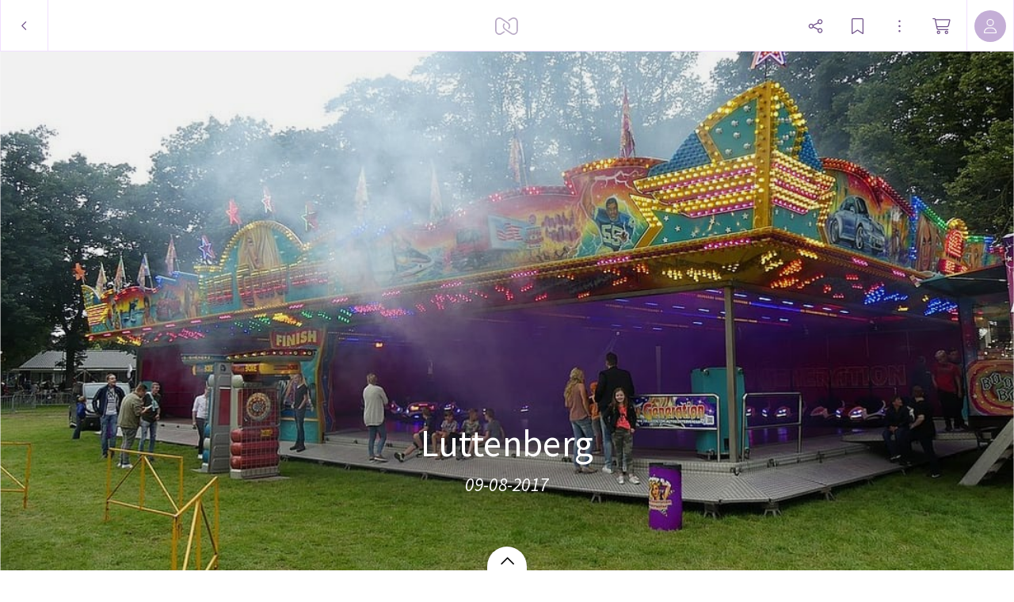

--- FILE ---
content_type: application/javascript
request_url: https://myalbum.com/legacyalbum/g65nYba7HBZO/json
body_size: 25136
content:
{"album":{"key":"g65nYba7HBZO","title":"Luttenberg","subTitle":"09-08-2017","gridVersion":"56aad6423c0795bc4e8dc33bc43064d4a0d49cf3","bookmarkers":[],"creators":[{"shortname":"Ronald","fullname":"Ronald Aal","avatar":{"key":"","url":"","sizes":[],"initials":"RA","color":"c34aff"}}],"header":{"photo":{"photoKey":"5LCnn20JNoWc","isPanorama":false,"hasPanoramaView":false,"hasAnimatedView":false,"fileName":"P1120612.JPG","sizes":[["180",240,180,"photo\/180\/15cbeedd-bac8-4c2e-8c58-99d81b6832f6.jpg",1],["360",480,360,"photo\/360\/93dd1cff-c061-4030-955a-f5866eb21aa4.jpg",1],["540",720,540,"photo\/540\/4269a9c6-9b89-41d0-af06-da48dc4a10cf.jpg",1],["1k0",1064,798,"photo\/1k0\/12e6be87-9c52-4b24-b1cd-f1aba12cfb06.jpg",1]],"colors":{"dominant":"6c782e","accent":"b4cbda"},"previewSize":[["180",240,180,"photo\/180\/15cbeedd-bac8-4c2e-8c58-99d81b6832f6.jpg",1]]},"design":{"key":"error-uvic-gulgul","set":"myalbum","description":"Page 0","default":true,"published":true,"type":"cover","blueprints":[{"name":"landscape 4","url":"https:\/\/misc.myalbum.io\/designs\/blueprints\/error-uvic-gulgul\/38\/0cda1cce-69a3-40d5-8860-e7732e0b116f.json","width":4600,"height":1090,"artBox":{"width":1900,"height":1000}},{"name":"landscape 2","url":"https:\/\/misc.myalbum.io\/designs\/blueprints\/error-uvic-gulgul\/38\/5ed0c308-26c9-4423-a136-161d7594d564.json","width":3074,"height":1090,"artBox":{"width":1374,"height":1000}},{"name":"landscape 3","url":"https:\/\/misc.myalbum.io\/designs\/blueprints\/error-uvic-gulgul\/38\/662b4228-177a-4e62-8310-471a82c40a47.json","width":3800,"height":1090,"artBox":{"width":1537,"height":1000}},{"name":"square","url":"https:\/\/misc.myalbum.io\/designs\/blueprints\/error-uvic-gulgul\/38\/77b834cf-4144-4cb9-a632-4284d49331da.json","width":2368,"height":1096,"artBox":{"width":1000,"height":1000}},{"name":"landscape 1","url":"https:\/\/misc.myalbum.io\/designs\/blueprints\/error-uvic-gulgul\/38\/8f7d56b7-620c-4ea6-b564-73fe8294eb24.json","width":2571,"height":1090,"artBox":{"width":1203,"height":1000}},{"name":"portrait 1","url":"https:\/\/misc.myalbum.io\/designs\/blueprints\/error-uvic-gulgul\/38\/dfe424f9-850b-459f-9f61-16eb3d39b8dc.json","width":2326,"height":1490,"artBox":{"width":988,"height":1400}},{"name":"portrait 2","url":"https:\/\/misc.myalbum.io\/designs\/blueprints\/error-uvic-gulgul\/38\/ed1379c5-6c11-4db8-9f65-d5be1f5472bc.json","width":2531,"height":1490,"artBox":{"width":1173,"height":1400}}]},"logo":""}},"itemdata":{"4YqVlHluiYOM":{"type":1,"shape":0,"social":[0,0],"photoKey":"4YqVlHluiYOM","isPanorama":false,"hasPanoramaView":false,"hasAnimatedView":false,"fileName":"P1120394.JPG","sizes":[["180",240,180,"photo\/180\/f945660f-329b-4c0c-85b4-c229c8050052.jpg",1],["360",480,360,"photo\/360\/28256303-38a8-4cff-9451-f89e985c7fc8.jpg",1],["540",720,540,"photo\/540\/47973ac6-25a1-4575-8020-0604f25b9c09.jpg",1],["1k0",1064,798,"photo\/1k0\/f2995c8d-8cc9-4186-8251-7a80d498e002.jpg",1]]},"dJaKBJOgMv6J":{"type":1,"shape":0,"social":[0,0],"photoKey":"dJaKBJOgMv6J","isPanorama":false,"hasPanoramaView":false,"hasAnimatedView":false,"fileName":"P1120395.JPG","sizes":[["180",240,180,"photo\/180\/12f89dae-3eb2-4fb8-9ab1-194c20b8e7b5.jpg",1],["360",480,360,"photo\/360\/67574ed4-3f79-4186-a721-ec122b70e71c.jpg",1],["540",720,540,"photo\/540\/94f11929-47cb-4135-a6c6-3f390ededdf4.jpg",1],["1k0",1064,798,"photo\/1k0\/c61f4d81-8acf-4e6c-adea-15c06a48750d.jpg",1]]},"HjlBvRQofWpB":{"type":1,"shape":0,"social":[0,0],"photoKey":"HjlBvRQofWpB","isPanorama":false,"hasPanoramaView":false,"hasAnimatedView":false,"fileName":"P1120396.JPG","sizes":[["180",240,180,"photo\/180\/2dd50484-97cc-43b3-9511-43b2cadb58c4.jpg",1],["360",480,360,"photo\/360\/4ead7dea-e6e2-45ab-863e-719bc2de762f.jpg",1],["540",720,540,"photo\/540\/84254a2d-b205-4932-98e3-6ba3b30bb92f.jpg",1],["1k0",1064,798,"photo\/1k0\/de4ac18e-3b78-4b54-a668-3752604fec28.jpg",1]]},"hpJzR0LOLsBI":{"type":1,"shape":0,"social":[0,0],"photoKey":"hpJzR0LOLsBI","isPanorama":false,"hasPanoramaView":false,"hasAnimatedView":false,"fileName":"P1120397.JPG","sizes":[["180",240,180,"photo\/180\/f9c5ac59-74d0-4696-a7e2-5b845caed8d8.jpg",1],["360",480,360,"photo\/360\/67ef5d9d-c5f3-4c37-a281-8730f738a7ee.jpg",1],["540",720,540,"photo\/540\/53fdf0ed-e646-437e-82e4-3f80a4a54c4d.jpg",1],["1k0",1064,798,"photo\/1k0\/16c7b789-043f-45c9-9054-33241a28faa6.jpg",1]]},"XXpijjVBXMKG":{"type":1,"shape":0,"social":[0,0],"photoKey":"XXpijjVBXMKG","isPanorama":false,"hasPanoramaView":false,"hasAnimatedView":false,"fileName":"P1120398.JPG","sizes":[["180",240,180,"photo\/180\/b79ca436-6a1d-4fb5-9b19-bb574ebe4e4e.jpg",1],["360",480,360,"photo\/360\/5f0b574b-799e-4f48-b7a7-b2b62540fbf5.jpg",1],["540",720,540,"photo\/540\/2ffead39-e151-431a-89bb-d61b5d4fde69.jpg",1],["1k0",1064,798,"photo\/1k0\/40c633b9-d9ec-43a7-b49a-1e1cdc72ac9c.jpg",1]]},"78YoRx7o4ZWT":{"type":1,"shape":0,"social":[0,0],"photoKey":"78YoRx7o4ZWT","isPanorama":false,"hasPanoramaView":false,"hasAnimatedView":false,"fileName":"P1120399.JPG","sizes":[["180",240,180,"photo\/180\/bb1a4a77-ce07-4665-9238-f8614369d017.jpg",1],["360",480,360,"photo\/360\/62f1dcd7-5283-4a39-b1fd-abc48082f667.jpg",1],["540",720,540,"photo\/540\/da4ec8db-0662-47b6-a614-b6c458ad985e.jpg",1],["1k0",1064,798,"photo\/1k0\/06def8b4-7745-4396-ab93-082e4f0fb767.jpg",1]]},"uCprWIuViZjI":{"type":1,"shape":0,"social":[0,0],"photoKey":"uCprWIuViZjI","isPanorama":false,"hasPanoramaView":false,"hasAnimatedView":false,"fileName":"P1120400.JPG","sizes":[["180",240,180,"photo\/180\/1d829691-50f1-4772-8431-614238cf76dd.jpg",1],["360",480,360,"photo\/360\/a0eb318d-2449-4e11-83aa-33166e0bf539.jpg",1],["540",720,540,"photo\/540\/f0af5c3c-7e8b-4834-ad9e-3a260c69b2fb.jpg",1],["1k0",1064,798,"photo\/1k0\/8ca8e97a-f26e-469a-9d8e-a021073b6169.jpg",1]]},"JbsKpkpAnnEa":{"type":1,"shape":0,"social":[0,0],"photoKey":"JbsKpkpAnnEa","isPanorama":false,"hasPanoramaView":false,"hasAnimatedView":false,"fileName":"P1120401.JPG","sizes":[["180",240,180,"photo\/180\/065e0b5f-a874-4975-b621-1417f79e1a3e.jpg",1],["360",480,360,"photo\/360\/f4decdc6-e366-4e70-888f-e4ee337b7328.jpg",1],["540",720,540,"photo\/540\/bf4b99e6-7048-42f8-a117-6ffb264cf91f.jpg",1],["1k0",1064,798,"photo\/1k0\/83c91838-88e7-428b-8241-f0aa559ebd03.jpg",1]]},"EJsdUGLlIIwe":{"type":1,"shape":0,"social":[0,0],"photoKey":"EJsdUGLlIIwe","isPanorama":false,"hasPanoramaView":false,"hasAnimatedView":false,"fileName":"P1120402.JPG","sizes":[["180",240,180,"photo\/180\/e3da27c6-8a84-49b9-bf6e-b76352dfb66e.jpg",1],["360",480,360,"photo\/360\/df17e162-1fa0-485a-abea-15a759c30b35.jpg",1],["540",720,540,"photo\/540\/07276a09-4850-431e-8674-548e75da37cb.jpg",1],["1k0",1064,798,"photo\/1k0\/d0305ab9-9fc2-4376-a121-17a7d0f0f1b1.jpg",1]]},"ZaoimnnyYmsb":{"type":1,"shape":0,"social":[0,0],"photoKey":"ZaoimnnyYmsb","isPanorama":false,"hasPanoramaView":false,"hasAnimatedView":false,"fileName":"P1120403.JPG","sizes":[["180",240,180,"photo\/180\/198997a8-9388-4140-81df-5f7440410bb0.jpg",1],["360",480,360,"photo\/360\/6c5ccd65-809c-41ed-819c-042926916082.jpg",1],["540",720,540,"photo\/540\/ad96a430-8714-4490-9b12-376f8c642972.jpg",1],["1k0",1064,798,"photo\/1k0\/94a9bc07-149e-403d-8a19-73f96b10b1b2.jpg",1]]},"rbWgxEto5NV1":{"type":8,"shape":0,"social":[0,0],"backgroundColor":"a7efc1","composition":0,"opacity":100,"icon":15746,"svgUrl":"https:\/\/misc.myalbum.io\/icon\/svg\/015746.svg","sizes":[["180",245,180,"icon\/png\/colorName\/015746-180.png",5],["360",490,360,"icon\/png\/colorName\/015746-360.png",5],["540",735,540,"icon\/png\/colorName\/015746-540.png",5],["720",980,720,"icon\/png\/colorName\/015746-720.png",5],["1k0",1470,1080,"icon\/png\/colorName\/015746-1k0.png",5]]},"sS6TmkYnKbYX":{"type":1,"shape":0,"social":[0,0],"photoKey":"sS6TmkYnKbYX","isPanorama":false,"hasPanoramaView":false,"hasAnimatedView":false,"fileName":"P1120404.JPG","sizes":[["180",240,180,"photo\/180\/436f8dcb-a2bb-466e-bcfd-4b2ab80ecd42.jpg",1],["360",480,360,"photo\/360\/25bce0b0-4106-471c-978a-eddf315cfee7.jpg",1],["540",720,540,"photo\/540\/5be066f1-8d56-44c9-98c3-9a0830f6b28e.jpg",1],["1k0",1064,798,"photo\/1k0\/824c05f8-08d3-4182-a5db-aeec4989fa78.jpg",1]]},"TGtFF38un0Cg":{"type":1,"shape":0,"social":[0,0],"photoKey":"TGtFF38un0Cg","isPanorama":false,"hasPanoramaView":false,"hasAnimatedView":false,"fileName":"P1120405.JPG","sizes":[["180",240,180,"photo\/180\/b7d308d3-e1b0-4506-b446-b788817e30fd.jpg",1],["360",480,360,"photo\/360\/f06d098b-2e97-47ec-bc26-506cd4db1d69.jpg",1],["540",720,540,"photo\/540\/db3bd4d5-f87f-452f-ba58-4a1087d033f4.jpg",1],["1k0",1064,798,"photo\/1k0\/9b793716-56e3-405c-9411-1dd0c4f676a3.jpg",1]]},"lkOyW3aNfn95":{"type":8,"shape":0,"social":[0,0],"backgroundColor":"baeba5","composition":0,"opacity":100,"icon":1369,"svgUrl":"https:\/\/misc.myalbum.io\/icon\/svg\/001369.svg","sizes":[["180",180,217,"icon\/png\/colorName\/001369-180.png",5],["360",360,434,"icon\/png\/colorName\/001369-360.png",5],["540",540,651,"icon\/png\/colorName\/001369-540.png",5],["720",720,868,"icon\/png\/colorName\/001369-720.png",5],["1k0",1080,1302,"icon\/png\/colorName\/001369-1k0.png",5]]},"n5bBZZ1Qcc83":{"type":1,"shape":0,"social":[0,0],"photoKey":"n5bBZZ1Qcc83","isPanorama":false,"hasPanoramaView":false,"hasAnimatedView":false,"fileName":"P1120406.JPG","sizes":[["180",240,180,"photo\/180\/57f92810-61d7-424f-a1b8-79f1707509f7.jpg",1],["360",480,360,"photo\/360\/b06296fd-caa6-41ca-ab00-26de54148f83.jpg",1],["540",720,540,"photo\/540\/9ef9e8a3-9ae9-4d7a-b4f2-55dcacf874ec.jpg",1],["1k0",1064,798,"photo\/1k0\/1adcf56b-036c-4ea4-8e34-4f2b4b71fa31.jpg",1]]},"eGDizkRnFagq":{"type":1,"shape":0,"social":[0,0],"photoKey":"eGDizkRnFagq","isPanorama":false,"hasPanoramaView":false,"hasAnimatedView":false,"fileName":"P1120407.JPG","sizes":[["180",240,180,"photo\/180\/9dcd1612-4bf6-4647-8404-feafde6a8e07.jpg",1],["360",480,360,"photo\/360\/a47e4b72-6d00-4391-ae62-ab5f9bd457cc.jpg",1],["540",720,540,"photo\/540\/fda88ff2-8ba4-4cc8-8be0-65f11cfa8275.jpg",1],["1k0",1064,798,"photo\/1k0\/ec31275d-d45a-49c3-a7cf-1c96384694b4.jpg",1]]},"1tOsEMPxs2eD":{"type":1,"shape":0,"social":[0,0],"photoKey":"1tOsEMPxs2eD","isPanorama":false,"hasPanoramaView":false,"hasAnimatedView":false,"fileName":"P1120408.JPG","sizes":[["180",240,180,"photo\/180\/93306298-220a-4442-a281-72bc63fb4143.jpg",1],["360",480,360,"photo\/360\/0236cc3c-2a6b-44f8-bbc5-bc27ab7fb899.jpg",1],["540",720,540,"photo\/540\/ae192e79-d721-4124-ab48-ee04c2730f98.jpg",1],["1k0",1064,798,"photo\/1k0\/3e5c0620-729a-41f5-aefc-27ad078456bf.jpg",1]]},"jVp5SwHIa5Py":{"type":1,"shape":0,"social":[0,0],"photoKey":"jVp5SwHIa5Py","isPanorama":false,"hasPanoramaView":false,"hasAnimatedView":false,"fileName":"P1120409.JPG","sizes":[["180",240,180,"photo\/180\/741b83aa-9a3a-4d4b-bb03-0a5475d30e0d.jpg",1],["360",480,360,"photo\/360\/d42335a0-a652-4b22-9ae8-80e9cb6026a2.jpg",1],["540",720,540,"photo\/540\/53d137d6-3624-4206-9844-1998a33d1f50.jpg",1],["1k0",1064,798,"photo\/1k0\/39b46f51-8f30-4ae3-b539-57cfe64f48b9.jpg",1]]},"m3nYh7RGaiCg":{"type":1,"shape":0,"social":[0,0],"photoKey":"m3nYh7RGaiCg","isPanorama":false,"hasPanoramaView":false,"hasAnimatedView":false,"fileName":"P1120410.JPG","sizes":[["180",240,180,"photo\/180\/22ce0ee0-22b6-4904-bfb0-4162aa395549.jpg",1],["360",480,360,"photo\/360\/3ad05889-1789-4725-a910-5a8d807bc885.jpg",1],["540",720,540,"photo\/540\/a29ff7eb-53d0-4164-8677-52d8238a904e.jpg",1],["1k0",1064,798,"photo\/1k0\/d6abd415-10cb-499e-93db-54a0a163f3db.jpg",1]]},"1T6vfTRk7xa7":{"type":8,"shape":3,"social":[0,0],"backgroundColor":"ebefa5","composition":0,"opacity":100,"icon":10751,"svgUrl":"https:\/\/misc.myalbum.io\/icon\/svg\/010751.svg","sizes":[["180",228,180,"icon\/png\/colorName\/010751-180.png",5],["360",456,360,"icon\/png\/colorName\/010751-360.png",5],["540",684,540,"icon\/png\/colorName\/010751-540.png",5],["720",912,720,"icon\/png\/colorName\/010751-720.png",5],["1k0",1368,1080,"icon\/png\/colorName\/010751-1k0.png",5]]},"WeoxMbxb7ivQ":{"type":8,"shape":0,"social":[0,0],"backgroundColor":"a7efc1","composition":0,"opacity":100,"icon":14923,"svgUrl":"https:\/\/misc.myalbum.io\/icon\/svg\/014923.svg","sizes":[["180",180,217,"icon\/png\/colorName\/014923-180.png",5],["360",360,434,"icon\/png\/colorName\/014923-360.png",5],["540",540,651,"icon\/png\/colorName\/014923-540.png",5],["720",720,868,"icon\/png\/colorName\/014923-720.png",5],["1k0",1080,1302,"icon\/png\/colorName\/014923-1k0.png",5]]},"DLgmsqcjX913":{"type":1,"shape":0,"social":[0,0],"photoKey":"DLgmsqcjX913","isPanorama":false,"hasPanoramaView":false,"hasAnimatedView":false,"fileName":"P1120570.JPG","sizes":[["180",240,180,"photo\/180\/b63cf43e-80ff-4e99-8483-c407ef5da92a.jpg",1],["360",480,360,"photo\/360\/cc89cfe9-aaca-4ee6-a9c6-eca6f8b6aea2.jpg",1],["540",720,540,"photo\/540\/d9e4faf7-6b10-4fc4-aec7-505c2539bc59.jpg",1],["1k0",1064,798,"photo\/1k0\/7d8e6179-122a-4604-98ac-fe3aa2d79632.jpg",1]]},"nKHtCpgcGTHm":{"type":1,"shape":0,"social":[0,0],"photoKey":"nKHtCpgcGTHm","isPanorama":false,"hasPanoramaView":false,"hasAnimatedView":false,"fileName":"P1120571.JPG","sizes":[["180",240,180,"photo\/180\/24aff7bf-7f66-4756-8c19-061196217455.jpg",1],["360",480,360,"photo\/360\/bd77a439-278c-4279-ad7a-7a4eb07859d5.jpg",1],["540",720,540,"photo\/540\/3dc3009e-498b-4cdf-8f27-dce48f707f2f.jpg",1],["1k0",1064,798,"photo\/1k0\/cbfcfb46-6903-4c40-bfcf-6853b663c9b4.jpg",1]]},"GizsEqFNUnxT":{"type":8,"shape":0,"social":[0,0],"backgroundColor":"baeba5","composition":0,"opacity":100,"icon":9210,"svgUrl":"https:\/\/misc.myalbum.io\/icon\/svg\/009210.svg","sizes":[["180",180,358,"icon\/png\/colorName\/009210-180.png",5],["360",360,716,"icon\/png\/colorName\/009210-360.png",5],["540",540,1074,"icon\/png\/colorName\/009210-540.png",5],["720",720,1432,"icon\/png\/colorName\/009210-720.png",5],["1k0",1080,2148,"icon\/png\/colorName\/009210-1k0.png",5]]},"GOjZZZV2Lvwl":{"type":1,"shape":0,"social":[0,0],"photoKey":"GOjZZZV2Lvwl","isPanorama":false,"hasPanoramaView":false,"hasAnimatedView":false,"fileName":"P1120572.JPG","sizes":[["180",240,180,"photo\/180\/ee576f02-b84d-4a68-b6d3-7f77f114d1dc.jpg",1],["360",480,360,"photo\/360\/dabcc1c4-d91d-4dd2-b873-3fa664845db6.jpg",1],["540",720,540,"photo\/540\/5ca7992d-43ae-4ef0-ab1d-4bcf31d0243c.jpg",1],["1k0",1064,798,"photo\/1k0\/0b18e8d1-e52c-42d4-8440-411c4514fab6.jpg",1]]},"QklCsVjGoJOl":{"type":1,"shape":0,"social":[0,0],"photoKey":"QklCsVjGoJOl","isPanorama":false,"hasPanoramaView":false,"hasAnimatedView":false,"fileName":"P1120573.JPG","sizes":[["180",240,180,"photo\/180\/3cce4fa9-ea32-49b5-856a-cb95e736ea48.jpg",1],["360",480,360,"photo\/360\/754df8f4-47d8-41fc-a5be-e68c87d517b9.jpg",1],["540",720,540,"photo\/540\/10f54f40-7fa6-49ca-89cc-7535df95bf2a.jpg",1],["1k0",1064,798,"photo\/1k0\/573e71f1-7342-44e5-a902-4f194d0514bd.jpg",1]]},"UkowYe6Jq5Ac":{"type":1,"shape":0,"social":[0,0],"photoKey":"UkowYe6Jq5Ac","isPanorama":false,"hasPanoramaView":false,"hasAnimatedView":false,"fileName":"P1120574.JPG","sizes":[["180",240,180,"photo\/180\/42655097-51b2-4b27-923b-a08ec5f36d7e.jpg",1],["360",480,360,"photo\/360\/ce521446-1c5e-4d89-8f56-c8d134102fbd.jpg",1],["540",720,540,"photo\/540\/3a555ec1-5979-4f47-9dee-27c8fa463f94.jpg",1],["1k0",1064,798,"photo\/1k0\/442fde6b-37db-4523-a6fc-d3d3e02fcd8b.jpg",1]]},"ZtSctZMYqSkR":{"type":1,"shape":0,"social":[0,0],"photoKey":"ZtSctZMYqSkR","isPanorama":false,"hasPanoramaView":false,"hasAnimatedView":false,"fileName":"P1120575.JPG","sizes":[["180",240,180,"photo\/180\/84710821-0dd0-401b-9212-0d31923e3088.jpg",1],["360",480,360,"photo\/360\/7c0d6caa-887d-44f9-8c1c-91ecb578cf66.jpg",1],["540",720,540,"photo\/540\/2bef36f6-4258-429c-8dcc-d159c615b53c.jpg",1],["1k0",1064,798,"photo\/1k0\/09b05e72-d34b-4bc6-8c8d-751a41457038.jpg",1]]},"8MH3O6p2EVW5":{"type":1,"shape":0,"social":[0,0],"photoKey":"8MH3O6p2EVW5","isPanorama":false,"hasPanoramaView":false,"hasAnimatedView":false,"fileName":"P1120576.JPG","sizes":[["180",240,180,"photo\/180\/e3247e42-abb1-4cdc-854d-e009bbd52de3.jpg",1],["360",480,360,"photo\/360\/4f285360-e023-4e83-a820-0632599fce09.jpg",1],["540",720,540,"photo\/540\/604c7da0-0c2c-443b-9014-8cf145fcf126.jpg",1],["1k0",1064,798,"photo\/1k0\/7e5b1779-ecad-4b6c-b343-3ca9448b8724.jpg",1]]},"dtHnVWodCtub":{"type":1,"shape":0,"social":[0,0],"photoKey":"dtHnVWodCtub","isPanorama":false,"hasPanoramaView":false,"hasAnimatedView":false,"fileName":"P1120577.JPG","sizes":[["180",240,180,"photo\/180\/059684ad-f414-4d6a-ae4e-9c66fc5fc1c4.jpg",1],["360",480,360,"photo\/360\/a5ff858b-9870-4602-92a4-cad48cac1395.jpg",1],["540",720,540,"photo\/540\/5826fd2e-edae-4cec-aaab-947bf8650611.jpg",1],["1k0",1064,798,"photo\/1k0\/312858fb-79b8-4e58-91f8-a003b74d05fd.jpg",1]]},"56qoE1RZXFVm":{"type":1,"shape":0,"social":[0,0],"photoKey":"56qoE1RZXFVm","isPanorama":false,"hasPanoramaView":false,"hasAnimatedView":false,"fileName":"P1120578.JPG","sizes":[["180",240,180,"photo\/180\/34143bef-5729-4dcd-a7ee-0cec82794363.jpg",1],["360",480,360,"photo\/360\/56dac059-a320-4cd5-a442-b933fcdf062d.jpg",1],["540",720,540,"photo\/540\/449224d1-c564-48b3-b18f-ddc8d184ef34.jpg",1],["1k0",1064,798,"photo\/1k0\/ae56348b-0e3b-41ba-a42e-f8e640aceee9.jpg",1]]},"jcMsZLK35vw9":{"type":1,"shape":0,"social":[0,0],"photoKey":"jcMsZLK35vw9","isPanorama":false,"hasPanoramaView":false,"hasAnimatedView":false,"fileName":"P1120579.JPG","sizes":[["180",240,180,"photo\/180\/3c5f1c67-b399-4e41-b80c-5df33884f655.jpg",1],["360",480,360,"photo\/360\/ec033dda-b644-4e2d-9ba8-46c1afcc1309.jpg",1],["540",720,540,"photo\/540\/74e3cfa1-bac4-4f39-a52c-1e614eda6930.jpg",1],["1k0",1064,798,"photo\/1k0\/c87ae54b-22fd-4152-842f-8559add433e6.jpg",1]]},"8PqvOPlQ3hLQ":{"type":1,"shape":0,"social":[0,0],"photoKey":"8PqvOPlQ3hLQ","isPanorama":false,"hasPanoramaView":false,"hasAnimatedView":false,"fileName":"P1120580.JPG","sizes":[["180",240,180,"photo\/180\/f8a6ab9a-de59-45c4-865d-70b3c095079c.jpg",1],["360",480,360,"photo\/360\/3ff4c9b3-8f9f-4e6e-9eb5-d0b8afa2b38d.jpg",1],["540",720,540,"photo\/540\/17863709-299f-449e-ac4f-517a70a1a118.jpg",1],["1k0",1064,798,"photo\/1k0\/d8a078b2-59eb-42bc-8323-66f1c60824a7.jpg",1]]},"L0XPzd2a24CU":{"type":1,"shape":0,"social":[0,0],"photoKey":"L0XPzd2a24CU","isPanorama":false,"hasPanoramaView":false,"hasAnimatedView":false,"fileName":"P1120581.JPG","sizes":[["180",240,180,"photo\/180\/3300d216-945d-48bf-b4f7-87ca37d99832.jpg",1],["360",480,360,"photo\/360\/08e460aa-b1e9-4a70-8ae4-51877d2220fa.jpg",1],["540",720,540,"photo\/540\/73d7714a-e06e-4503-87f0-d46ca1d58001.jpg",1],["1k0",1064,798,"photo\/1k0\/9209de21-75d1-4521-8614-cac470b9ccf1.jpg",1]]},"E5flwCuvaP5M":{"type":1,"shape":0,"social":[0,0],"photoKey":"E5flwCuvaP5M","isPanorama":false,"hasPanoramaView":false,"hasAnimatedView":false,"fileName":"P1120582.JPG","sizes":[["180",240,180,"photo\/180\/1c2743b4-7b34-47df-92d1-9dfb863816a7.jpg",1],["360",480,360,"photo\/360\/d197cc1c-c7e9-4cc6-b7e8-7afc60c22753.jpg",1],["540",720,540,"photo\/540\/3fcbe168-7fec-43e8-aa98-dce9a6d6db92.jpg",1],["1k0",1064,798,"photo\/1k0\/883b1eb4-2945-45b4-b83a-45e444b6989b.jpg",1]]},"g1o9A3NsKRIo":{"type":1,"shape":0,"social":[0,0],"photoKey":"g1o9A3NsKRIo","isPanorama":false,"hasPanoramaView":false,"hasAnimatedView":false,"fileName":"P1120583.JPG","sizes":[["180",240,180,"photo\/180\/a92806db-43cf-4b15-8743-22fb9bb0c498.jpg",1],["360",480,360,"photo\/360\/7755cf2d-86f9-4711-b1e0-8b54c105cc19.jpg",1],["540",720,540,"photo\/540\/1623453a-fc6c-48fb-bd91-733e0db1c657.jpg",1],["1k0",1064,798,"photo\/1k0\/7d4d3250-d018-4976-8144-2b00d77ec48d.jpg",1]]},"gHoml6epPo2b":{"type":1,"shape":0,"social":[0,0],"photoKey":"gHoml6epPo2b","isPanorama":false,"hasPanoramaView":false,"hasAnimatedView":false,"fileName":"P1120584.JPG","sizes":[["180",240,180,"photo\/180\/af961fc4-9fa7-4264-8d86-38a64da862b6.jpg",1],["360",480,360,"photo\/360\/1b7a8924-07ab-46a8-b544-eacd6d052c81.jpg",1],["540",720,540,"photo\/540\/f382b936-3e67-498b-8507-fc66dbcfc662.jpg",1],["1k0",1064,798,"photo\/1k0\/136accd4-5476-4298-a786-175330c24b8d.jpg",1]]},"LMpFpuFjozQs":{"type":1,"shape":0,"social":[0,0],"photoKey":"LMpFpuFjozQs","isPanorama":false,"hasPanoramaView":false,"hasAnimatedView":false,"fileName":"P1120585.JPG","sizes":[["180",240,180,"photo\/180\/ec5d70db-a7f7-46d9-b4da-a1686fcee928.jpg",1],["360",480,360,"photo\/360\/55fd5797-139f-45b6-a320-2658f6fee4d5.jpg",1],["540",720,540,"photo\/540\/db8e7c3a-3d04-4d86-9c47-536a03f333e4.jpg",1],["1k0",1064,798,"photo\/1k0\/fdceb17a-c274-4ef0-9d6c-f58382e66a2f.jpg",1]]},"7reUhKO1r4JX":{"type":1,"shape":0,"social":[0,0],"photoKey":"7reUhKO1r4JX","isPanorama":false,"hasPanoramaView":false,"hasAnimatedView":false,"fileName":"P1120586.JPG","sizes":[["180",240,180,"photo\/180\/19389ea4-1833-4236-b52a-9410c5a0c9fb.jpg",1],["360",480,360,"photo\/360\/6eae9d42-e056-4ff7-b9df-798a8b9543cc.jpg",1],["540",720,540,"photo\/540\/7bcb3455-8202-462c-b0f6-ebda400834f7.jpg",1],["1k0",1064,798,"photo\/1k0\/d2f71e4e-620d-4738-abcd-b9d109b3b679.jpg",1]]},"jPoyqb1IR1B9":{"type":1,"shape":0,"social":[0,0],"photoKey":"jPoyqb1IR1B9","isPanorama":false,"hasPanoramaView":false,"hasAnimatedView":false,"fileName":"P1120587.JPG","sizes":[["180",240,180,"photo\/180\/01a04df5-0b82-4cc3-9b29-8baafb7eeec5.jpg",1],["360",480,360,"photo\/360\/0b973093-5023-4b09-b40b-f9c1c288c24a.jpg",1],["540",720,540,"photo\/540\/69879a86-5cee-4bee-a67d-06e75579b632.jpg",1],["1k0",1064,798,"photo\/1k0\/241430f0-e459-4743-b8ff-8acb4742c7ea.jpg",1]]},"oebMxiMbSB4p":{"type":1,"shape":0,"social":[0,0],"photoKey":"oebMxiMbSB4p","isPanorama":false,"hasPanoramaView":false,"hasAnimatedView":false,"fileName":"P1120588.JPG","sizes":[["180",240,180,"photo\/180\/074b4a49-7766-430c-8095-0ce2cd5c6cbf.jpg",1],["360",480,360,"photo\/360\/f6c83241-ed9a-45f2-9439-b5bebff37ac7.jpg",1],["540",720,540,"photo\/540\/72b37332-1c56-4d75-aa9c-a60e51bebd3e.jpg",1],["1k0",1064,798,"photo\/1k0\/3b4170fc-1864-4883-a280-6c2bb5d9989b.jpg",1]]},"fDwthplxLtpP":{"type":1,"shape":0,"social":[0,0],"photoKey":"fDwthplxLtpP","isPanorama":false,"hasPanoramaView":false,"hasAnimatedView":false,"fileName":"P1120589.JPG","sizes":[["180",240,180,"photo\/180\/77ac64ca-7b39-47b5-b529-e6a5bcde5a56.jpg",1],["360",480,360,"photo\/360\/6672760c-b744-4239-816b-cb8916bce5b8.jpg",1],["540",720,540,"photo\/540\/d0ef95df-6ebf-4ef4-bd9c-3e7fad2d2905.jpg",1],["1k0",1064,798,"photo\/1k0\/e9edec7a-1d21-4c3a-afb8-9c230cc854cb.jpg",1]]},"8WElizS3eYCV":{"type":1,"shape":0,"social":[0,0],"photoKey":"8WElizS3eYCV","isPanorama":false,"hasPanoramaView":false,"hasAnimatedView":false,"fileName":"P1120590.JPG","sizes":[["180",240,180,"photo\/180\/d51b3d6b-edf8-45ac-8346-64e1188ad212.jpg",1],["360",480,360,"photo\/360\/f02108c0-950c-47c2-978f-7c8662e9d467.jpg",1],["540",720,540,"photo\/540\/e439d604-937b-4883-b96f-a232c6c730a4.jpg",1],["1k0",1064,798,"photo\/1k0\/48f2b4db-06f2-4451-b03d-cc7e85325b58.jpg",1]]},"K3ihMzgdWCnI":{"type":1,"shape":0,"social":[0,0],"photoKey":"K3ihMzgdWCnI","isPanorama":false,"hasPanoramaView":false,"hasAnimatedView":false,"fileName":"P1120591.JPG","sizes":[["180",240,180,"photo\/180\/68a133f6-7f44-4217-b674-9a111e546871.jpg",1],["360",480,360,"photo\/360\/b39d14f2-6113-4e73-82dd-99d69a7e1198.jpg",1],["540",720,540,"photo\/540\/f0c88d52-51b1-42af-97de-b2df5f1884de.jpg",1],["1k0",1064,798,"photo\/1k0\/e7a3036e-9fdd-4ff6-a00c-8f2c7aaabc43.jpg",1]]},"82zWVSzVO3se":{"type":1,"shape":0,"social":[0,0],"photoKey":"82zWVSzVO3se","isPanorama":false,"hasPanoramaView":false,"hasAnimatedView":false,"fileName":"P1120592.JPG","sizes":[["180",240,180,"photo\/180\/9340b2dc-e394-4fc6-aa3c-a0aa16e85c1c.jpg",1],["360",480,360,"photo\/360\/96bb25e5-e35c-4965-a2e7-c6e2502c9f43.jpg",1],["540",720,540,"photo\/540\/01647326-8f6c-47d4-a0cc-3ff057273f6a.jpg",1],["1k0",1064,798,"photo\/1k0\/23160d96-bcd3-47fa-b4fb-1b117af2efd5.jpg",1]]},"Q6KCz8CsAUct":{"type":1,"shape":0,"social":[0,0],"photoKey":"Q6KCz8CsAUct","isPanorama":false,"hasPanoramaView":false,"hasAnimatedView":false,"fileName":"P1120593.jpg","sizes":[["180",240,180,"photo\/180\/8214c171-478b-4272-abd7-c1b69a340273.jpg",1],["360",480,360,"photo\/360\/35d3393f-a331-4428-98b8-32e6203de58e.jpg",1],["540",720,540,"photo\/540\/5f9c0fc5-b966-4ce2-b6b9-c1f0eca9a71c.jpg",1],["1k0",1064,798,"photo\/1k0\/f50b8f6a-0dde-4815-b8c6-c0233a66b93a.jpg",1]]},"55rMegvbMDzL":{"type":8,"shape":3,"social":[0,0],"backgroundColor":"ebefa5","composition":0,"opacity":100,"icon":10090,"svgUrl":"https:\/\/misc.myalbum.io\/icon\/svg\/010090.svg","sizes":[["180",180,182,"icon\/png\/colorName\/010090-180.png",5],["360",360,364,"icon\/png\/colorName\/010090-360.png",5],["540",540,546,"icon\/png\/colorName\/010090-540.png",5],["720",720,728,"icon\/png\/colorName\/010090-720.png",5],["1k0",1080,1092,"icon\/png\/colorName\/010090-1k0.png",5]]},"6hnr2eJJsKFT":{"type":1,"shape":0,"social":[0,0],"photoKey":"6hnr2eJJsKFT","isPanorama":false,"hasPanoramaView":false,"hasAnimatedView":false,"fileName":"P1120594.JPG","sizes":[["180",240,180,"photo\/180\/9810b06f-e9d3-4e58-b42a-12ad462f2081.jpg",1],["360",480,360,"photo\/360\/43cb1bfe-4cc3-46de-94d1-5615dcb72203.jpg",1],["540",720,540,"photo\/540\/8eba50db-6bfa-4fd4-88b7-03f83d73cbb4.jpg",1],["1k0",1064,798,"photo\/1k0\/6063fd03-885e-459d-abf4-4f7a7b1bbcaf.jpg",1]]},"x2UfjyBmLUmT":{"type":1,"shape":0,"social":[0,0],"photoKey":"x2UfjyBmLUmT","isPanorama":false,"hasPanoramaView":false,"hasAnimatedView":false,"fileName":"P1120595.JPG","sizes":[["180",240,180,"photo\/180\/fbe085b0-2d5d-4501-9b61-94ba5fb87215.jpg",1],["360",480,360,"photo\/360\/491d0b28-42bb-4c2b-bed1-4dd2ee403db8.jpg",1],["540",720,540,"photo\/540\/04c31e6e-2cf1-4af1-b909-e2def274f45b.jpg",1],["1k0",1064,798,"photo\/1k0\/1144aa6f-689b-45a4-84af-30df79782ffa.jpg",1]]},"21lcVWUSl3r5":{"type":8,"shape":3,"social":[0,0],"backgroundColor":"baeba5","composition":0,"opacity":100,"icon":10091,"svgUrl":"https:\/\/misc.myalbum.io\/icon\/svg\/010091.svg","sizes":[["180",210,180,"icon\/png\/colorName\/010091-180.png",5],["360",420,360,"icon\/png\/colorName\/010091-360.png",5],["540",630,540,"icon\/png\/colorName\/010091-540.png",5],["720",840,720,"icon\/png\/colorName\/010091-720.png",5],["1k0",1260,1080,"icon\/png\/colorName\/010091-1k0.png",5]]},"1RG5xBonpAsq":{"type":1,"shape":0,"social":[0,0],"photoKey":"1RG5xBonpAsq","isPanorama":false,"hasPanoramaView":false,"hasAnimatedView":false,"fileName":"P1120596.JPG","sizes":[["180",240,180,"photo\/180\/daf6e9fc-fb45-4c54-b3d8-ca8e6f140ec3.jpg",1],["360",480,360,"photo\/360\/04aea9d1-cbfd-4f4f-a6ac-d0e92c105b3a.jpg",1],["540",720,540,"photo\/540\/ec69f743-8b7a-453c-971d-72b51d43239c.jpg",1],["1k0",1064,798,"photo\/1k0\/5bb794f6-f664-4a1d-acf6-b4f702084345.jpg",1]]},"ugFwGm2cfdcH":{"type":1,"shape":0,"social":[0,0],"photoKey":"ugFwGm2cfdcH","isPanorama":false,"hasPanoramaView":false,"hasAnimatedView":false,"fileName":"P1120597.JPG","sizes":[["180",240,180,"photo\/180\/4ceb507d-618d-4efc-a1e5-ff8891bd92aa.jpg",1],["360",480,360,"photo\/360\/8ade3b33-cca1-4950-a8bf-07f39553b839.jpg",1],["540",720,540,"photo\/540\/82c47f85-20d2-4acb-ba93-71136063d5e4.jpg",1],["1k0",1064,798,"photo\/1k0\/412ab7d6-2d9a-466e-b75c-5028cf3715ac.jpg",1]]},"QhVO5DCzFa4N":{"type":1,"shape":0,"social":[0,0],"photoKey":"QhVO5DCzFa4N","isPanorama":false,"hasPanoramaView":false,"hasAnimatedView":false,"fileName":"P1120598.JPG","sizes":[["180",240,180,"photo\/180\/b05826f0-62f0-4af9-a9fd-0a5911ba63bb.jpg",1],["360",480,360,"photo\/360\/cb08f090-9ad3-4082-aa30-17602b3c57c8.jpg",1],["540",720,540,"photo\/540\/dfa83ec4-87e6-4c42-9662-aab824b73f41.jpg",1],["1k0",1064,798,"photo\/1k0\/42d09b55-757f-4cfa-9045-334a6b0e81da.jpg",1]]},"cAmpWP4jsCzv":{"type":1,"shape":0,"social":[0,0],"photoKey":"cAmpWP4jsCzv","isPanorama":false,"hasPanoramaView":false,"hasAnimatedView":false,"fileName":"P1120599.JPG","sizes":[["180",240,180,"photo\/180\/8a978a46-2717-4c37-a405-dcf299579aed.jpg",1],["360",480,360,"photo\/360\/4751905f-e26f-41a8-9da6-819fc5730d80.jpg",1],["540",720,540,"photo\/540\/ba516cd9-3482-4b5d-9cd6-8efc77b876da.jpg",1],["1k0",1064,798,"photo\/1k0\/fae33f76-e87e-451e-81a1-1043a923f29d.jpg",1]]},"LZJNbWuLPJh9":{"type":1,"shape":0,"social":[0,0],"photoKey":"LZJNbWuLPJh9","isPanorama":false,"hasPanoramaView":false,"hasAnimatedView":false,"fileName":"P1120600.JPG","sizes":[["180",240,180,"photo\/180\/e04397b9-f77d-4374-b085-4471114e13c2.jpg",1],["360",480,360,"photo\/360\/eced941b-ed6a-495f-a25f-2b8ede35c5cc.jpg",1],["540",720,540,"photo\/540\/6a1bbef3-ed9c-4779-8901-f864691b3f10.jpg",1],["1k0",1064,798,"photo\/1k0\/e8803280-10e2-4704-bcda-99e15eb73b65.jpg",1]]},"DCp1FGhVe8NB":{"type":1,"shape":0,"social":[0,0],"photoKey":"DCp1FGhVe8NB","isPanorama":false,"hasPanoramaView":false,"hasAnimatedView":false,"fileName":"P1120601.JPG","sizes":[["180",240,180,"photo\/180\/1d858b19-716a-4b28-8566-1867ead7d386.jpg",1],["360",480,360,"photo\/360\/76f26ef8-717f-4711-b7ac-b0b64e6d630e.jpg",1],["540",720,540,"photo\/540\/9c8595ae-d77a-4c0f-9fb6-fa0cd8d4c3e3.jpg",1],["1k0",1064,798,"photo\/1k0\/b19910af-1882-4153-867e-cb54f5462a77.jpg",1]]},"1PZY0uVS7k6d":{"type":8,"shape":3,"social":[0,0],"backgroundColor":"ebefa5","composition":0,"opacity":100,"icon":10752,"svgUrl":"https:\/\/misc.myalbum.io\/icon\/svg\/010752.svg","sizes":[["180",195,179,"icon\/png\/colorName\/010752-180.png",5],["360",390,359,"icon\/png\/colorName\/010752-360.png",5],["540",585,540,"icon\/png\/colorName\/010752-540.png",5],["720",780,719,"icon\/png\/colorName\/010752-720.png",5],["1k0",1170,1080,"icon\/png\/colorName\/010752-1k0.png",5]]},"eL3u6Jmm4jrZ":{"type":1,"shape":0,"social":[0,0],"photoKey":"eL3u6Jmm4jrZ","isPanorama":false,"hasPanoramaView":false,"hasAnimatedView":false,"fileName":"P1120602.JPG","sizes":[["180",240,180,"photo\/180\/32ae03e4-20e5-4cdd-9578-a3c2bb20ed60.jpg",1],["360",480,360,"photo\/360\/06687688-0e58-4724-8486-1723ce36cecb.jpg",1],["540",720,540,"photo\/540\/55d2a380-f2b4-40b5-b0e3-6b15e88ebab1.jpg",1],["1k0",1064,798,"photo\/1k0\/767dc591-8c7a-4c4c-876e-b0115a18da5d.jpg",1]]},"HgpT82OY2ouM":{"type":1,"shape":0,"social":[0,0],"photoKey":"HgpT82OY2ouM","isPanorama":false,"hasPanoramaView":false,"hasAnimatedView":false,"fileName":"P1120603.JPG","sizes":[["180",240,180,"photo\/180\/62667ab0-956b-4794-bc5c-e02e0bf5a74b.jpg",1],["360",480,360,"photo\/360\/2d0aad65-3380-412f-a304-8ef866cbb237.jpg",1],["540",720,540,"photo\/540\/34031723-ffa7-4747-97ef-b046c979f61d.jpg",1],["1k0",1064,798,"photo\/1k0\/cc4c949c-969e-435a-81c5-b63e77b10040.jpg",1]]},"lxAv7WqOBsxF":{"type":1,"shape":0,"social":[0,0],"photoKey":"lxAv7WqOBsxF","isPanorama":false,"hasPanoramaView":false,"hasAnimatedView":false,"fileName":"P1120604.JPG","sizes":[["180",240,180,"photo\/180\/18e2f633-e43c-4d9f-8485-b024b69546e4.jpg",1],["360",480,360,"photo\/360\/14973b18-e553-4f23-b515-f1675b0e8bd0.jpg",1],["540",720,540,"photo\/540\/72024175-e54b-4aae-a2c6-ebfd48957bca.jpg",1],["1k0",1064,798,"photo\/1k0\/289e7a39-2f0a-4bac-8a71-9f40ef2f3e81.jpg",1]]},"1jQgFSwg9TfW":{"type":1,"shape":0,"social":[0,0],"photoKey":"1jQgFSwg9TfW","isPanorama":false,"hasPanoramaView":false,"hasAnimatedView":false,"fileName":"P1120605.JPG","sizes":[["180",240,180,"photo\/180\/58c740f2-c1f3-436b-b51f-be20201420d8.jpg",1],["360",480,360,"photo\/360\/2ea1c0a4-14e8-44b3-8d04-062767be4cab.jpg",1],["540",720,540,"photo\/540\/25a72d1a-0125-4ba7-9862-f9a2fbfabe2b.jpg",1],["1k0",1064,798,"photo\/1k0\/97daa121-9d20-4487-a841-9d4479ff36db.jpg",1]]},"1X8jd7Bj08RG":{"type":1,"shape":0,"social":[0,0],"photoKey":"1X8jd7Bj08RG","isPanorama":false,"hasPanoramaView":false,"hasAnimatedView":false,"fileName":"P1120606.JPG","sizes":[["180",240,180,"photo\/180\/5d364d2e-9368-44be-a073-668e3d779494.jpg",1],["360",480,360,"photo\/360\/de712dd3-06a7-4212-a3bd-032f1c7791c3.jpg",1],["540",720,540,"photo\/540\/4e8ea5ca-7e00-43b1-9012-fe7b449ce0c8.jpg",1],["1k0",1064,798,"photo\/1k0\/ad8cdeff-7baa-41f0-9cd8-2f2478d8b70a.jpg",1]]},"kmA0eKHGtL9M":{"type":1,"shape":0,"social":[0,0],"photoKey":"kmA0eKHGtL9M","isPanorama":false,"hasPanoramaView":false,"hasAnimatedView":false,"fileName":"P1120607.JPG","sizes":[["180",240,180,"photo\/180\/4e34dd51-4327-4cd4-afaf-3f3f66f39836.jpg",1],["360",480,360,"photo\/360\/80b55faf-6962-4330-a178-bf151b955ecb.jpg",1],["540",720,540,"photo\/540\/73870a50-a9eb-45c9-b7e0-58d474c7d6ce.jpg",1],["1k0",1064,798,"photo\/1k0\/a0be71bb-50e4-4800-b481-d61175f96554.jpg",1]]},"iN7QDuIivYqR":{"type":1,"shape":0,"social":[0,0],"photoKey":"iN7QDuIivYqR","isPanorama":false,"hasPanoramaView":false,"hasAnimatedView":false,"fileName":"P1120608.JPG","sizes":[["180",240,180,"photo\/180\/8171a1cf-0fe8-4f8a-bc76-72c8b23b6bf5.jpg",1],["360",480,360,"photo\/360\/5b31c91f-8585-49b4-8eff-0e864660bb54.jpg",1],["540",720,540,"photo\/540\/35af8d74-c72f-412f-b845-c7662e1ba932.jpg",1],["1k0",1064,798,"photo\/1k0\/4f4ede53-fc22-4922-b75b-3d4ac5e829fb.jpg",1]]},"O7pQl2rgUegz":{"type":1,"shape":0,"social":[0,0],"photoKey":"O7pQl2rgUegz","isPanorama":false,"hasPanoramaView":false,"hasAnimatedView":false,"fileName":"P1120609.JPG","sizes":[["180",240,180,"photo\/180\/28e328f8-c164-4b31-91b1-e45602ff5aa2.jpg",1],["360",480,360,"photo\/360\/7eb018a0-f3aa-4d4a-aae0-1979bb5cc433.jpg",1],["540",720,540,"photo\/540\/cefe78ee-a74e-4c23-ae98-86aafab996df.jpg",1],["1k0",1064,798,"photo\/1k0\/dccb7419-2158-483b-8e4d-ae95ae7a3740.jpg",1]]},"YyFcmNtUfoDQ":{"type":1,"shape":0,"social":[0,0],"photoKey":"YyFcmNtUfoDQ","isPanorama":false,"hasPanoramaView":false,"hasAnimatedView":false,"fileName":"P1120610.JPG","sizes":[["180",240,180,"photo\/180\/3450071e-aeb3-48e7-af7e-8672e6138eda.jpg",1],["360",480,360,"photo\/360\/326d1033-5123-4377-9432-f47043d5b7a0.jpg",1],["540",720,540,"photo\/540\/9edb368c-a346-4ee8-9b89-762b795f67f0.jpg",1],["1k0",1064,798,"photo\/1k0\/f47015e2-d09d-46df-8797-8696964394a4.jpg",1]]},"5LCnn20JNoWc":{"type":1,"shape":0,"social":[0,0],"photoKey":"5LCnn20JNoWc","isPanorama":false,"hasPanoramaView":false,"hasAnimatedView":false,"fileName":"P1120612.JPG","sizes":[["180",240,180,"photo\/180\/15cbeedd-bac8-4c2e-8c58-99d81b6832f6.jpg",1],["360",480,360,"photo\/360\/93dd1cff-c061-4030-955a-f5866eb21aa4.jpg",1],["540",720,540,"photo\/540\/4269a9c6-9b89-41d0-af06-da48dc4a10cf.jpg",1],["1k0",1064,798,"photo\/1k0\/12e6be87-9c52-4b24-b1cd-f1aba12cfb06.jpg",1]]},"fW744sd5kFta":{"type":1,"shape":0,"social":[0,0],"photoKey":"fW744sd5kFta","isPanorama":false,"hasPanoramaView":false,"hasAnimatedView":false,"fileName":"P1120614.JPG","sizes":[["180",240,180,"photo\/180\/488889ea-212a-4746-836c-65f2eb3d7815.jpg",1],["360",480,360,"photo\/360\/744cfe65-1f84-4a53-9b92-1ea42b96a1f8.jpg",1],["540",720,540,"photo\/540\/d1c99ff0-5105-4946-8c8e-747757d1b309.jpg",1],["1k0",1064,798,"photo\/1k0\/9b9c1016-c114-417d-a736-263eed9e51a1.jpg",1]]},"Mm3lfo8WUEND":{"type":1,"shape":0,"social":[0,0],"photoKey":"Mm3lfo8WUEND","isPanorama":false,"hasPanoramaView":false,"hasAnimatedView":false,"fileName":"P1120615.JPG","sizes":[["180",240,180,"photo\/180\/9963cfbf-c285-4933-be8b-b11d12f8076b.jpg",1],["360",480,360,"photo\/360\/2d17acaa-d846-484f-81da-e7bf027507c7.jpg",1],["540",720,540,"photo\/540\/db05619f-403c-459f-a9d8-4cacad8a810e.jpg",1],["1k0",1064,798,"photo\/1k0\/9e2354ed-d201-4d02-a356-522ebc8f11f3.jpg",1]]},"DWuv4pfP9MUP":{"type":1,"shape":0,"social":[0,0],"photoKey":"DWuv4pfP9MUP","isPanorama":false,"hasPanoramaView":false,"hasAnimatedView":false,"fileName":"P1120616.JPG","sizes":[["180",180,240,"photo\/180\/ee05d522-5a5e-4d30-8765-f6eddf470c02.jpg",1],["360",360,480,"photo\/360\/e80d4550-d99d-42b7-9499-5ceb7e3a9962.jpg",1],["540",540,720,"photo\/540\/4a726f8c-05d4-4b5c-bd97-a13215c3e4c3.jpg",1],["1k0",600,800,"photo\/1k0\/f8c3bc05-8ba1-49a4-9cbc-3e0f61457ba7.jpg",1]]},"eWPUJhv34c2T":{"type":1,"shape":0,"social":[0,0],"photoKey":"eWPUJhv34c2T","isPanorama":false,"hasPanoramaView":false,"hasAnimatedView":false,"fileName":"P1120618.JPG","sizes":[["180",240,180,"photo\/180\/9d6e54bb-bb33-4d6b-8f87-6b01a1b00d5c.jpg",1],["360",480,360,"photo\/360\/800165a0-059e-412e-9fd5-9da9ade8525c.jpg",1],["540",720,540,"photo\/540\/642327d2-7c0a-4810-bb79-e28b2f559031.jpg",1],["1k0",1064,798,"photo\/1k0\/4de80145-f9ff-431f-b808-1533714e3af7.jpg",1]]},"o45s10CbhJoQ":{"type":1,"shape":0,"social":[0,0],"photoKey":"o45s10CbhJoQ","isPanorama":false,"hasPanoramaView":false,"hasAnimatedView":false,"fileName":"P1120619.JPG","sizes":[["180",240,180,"photo\/180\/b36e68f0-fd67-4664-926e-42cb94359bcc.jpg",1],["360",480,360,"photo\/360\/b9a5e758-f603-48cb-b128-69db49167cb4.jpg",1],["540",720,540,"photo\/540\/fd911bfa-1194-406c-8033-65e2fa3f8950.jpg",1],["1k0",1064,798,"photo\/1k0\/b087db28-32fd-4fd2-9027-ad675feea67b.jpg",1]]},"Xu2zaZsESUvj":{"type":1,"shape":0,"social":[0,0],"photoKey":"Xu2zaZsESUvj","isPanorama":false,"hasPanoramaView":false,"hasAnimatedView":false,"fileName":"P1120620.JPG","sizes":[["180",240,180,"photo\/180\/b1388c9c-bfb3-4387-a4a8-0e91fa2bf934.jpg",1],["360",480,360,"photo\/360\/a1a7fd87-fe29-46c5-a7e0-dc6e8aafb100.jpg",1],["540",720,540,"photo\/540\/aec26d89-66e8-4be4-996f-0090e1dbbbf8.jpg",1],["1k0",1064,798,"photo\/1k0\/3530624c-922f-4900-95b2-b03a354937f5.jpg",1]]},"O69Q2IQkws8N":{"type":1,"shape":0,"social":[0,0],"photoKey":"O69Q2IQkws8N","isPanorama":false,"hasPanoramaView":false,"hasAnimatedView":false,"fileName":"P1120621.JPG","sizes":[["180",240,180,"photo\/180\/39aa3f1f-4850-41df-80d6-ca449c7043ec.jpg",1],["360",480,360,"photo\/360\/8fd4ca04-5c77-49e4-a5de-2b7d580ed650.jpg",1],["540",720,540,"photo\/540\/43b4f7c4-922b-4028-8189-e8dd7a0743dd.jpg",1],["1k0",1064,798,"photo\/1k0\/7588d454-5ebc-4618-9a50-eacd91c45c08.jpg",1]]},"bRQLUHPkhFUH":{"type":1,"shape":0,"social":[0,0],"photoKey":"bRQLUHPkhFUH","isPanorama":false,"hasPanoramaView":false,"hasAnimatedView":false,"fileName":"P1120622.JPG","sizes":[["180",240,180,"photo\/180\/01e5ad11-1b4d-4562-9992-7f62187c77b7.jpg",1],["360",480,360,"photo\/360\/8197ef1e-203c-4209-8403-b1005bf09e96.jpg",1],["540",720,540,"photo\/540\/73d26730-9900-4640-83f0-c1d36d7661f6.jpg",1],["1k0",1064,798,"photo\/1k0\/7feee29b-2224-4dd9-a274-64a77bb8a596.jpg",1]]},"0r8P0XFjyC5x":{"type":1,"shape":0,"social":[0,0],"photoKey":"0r8P0XFjyC5x","isPanorama":false,"hasPanoramaView":false,"hasAnimatedView":false,"fileName":"P1120623.JPG","sizes":[["180",240,180,"photo\/180\/033d4c68-0f6c-475f-a52d-8a774f180a6d.jpg",1],["360",480,360,"photo\/360\/9f52d3d4-a8ce-4647-87d4-7bcd3450e3b9.jpg",1],["540",720,540,"photo\/540\/4dc3bc0e-211a-4e35-8fee-9bbc6627e75a.jpg",1],["1k0",1064,798,"photo\/1k0\/df372429-6066-42f6-bc77-a923fdc3b2bc.jpg",1]]},"acLHYLUEMSsD":{"type":1,"shape":0,"social":[0,0],"photoKey":"acLHYLUEMSsD","isPanorama":false,"hasPanoramaView":false,"hasAnimatedView":false,"fileName":"P1120624.JPG","sizes":[["180",240,180,"photo\/180\/c37d11aa-35ed-4e5e-9a81-15b4a5fe5410.jpg",1],["360",480,360,"photo\/360\/ca77b453-e41e-4859-a6ae-952e6c6951e5.jpg",1],["540",720,540,"photo\/540\/bf123b5a-7819-461e-8df2-a9e4e8b0264a.jpg",1],["1k0",1064,798,"photo\/1k0\/e079a785-4eb5-45cf-bfaf-1675f73eaf6b.jpg",1]]},"haG5Y9AiqMDt":{"type":1,"shape":0,"social":[0,0],"photoKey":"haG5Y9AiqMDt","isPanorama":false,"hasPanoramaView":false,"hasAnimatedView":false,"fileName":"P1120625.JPG","sizes":[["180",240,180,"photo\/180\/bd767ce4-cb6f-497a-83df-60619564e594.jpg",1],["360",480,360,"photo\/360\/e1258b4f-5447-44ec-8c5a-936ae2e5176a.jpg",1],["540",720,540,"photo\/540\/5a2c2053-8178-4ef8-8ca3-4901e0ab12f5.jpg",1],["1k0",1064,798,"photo\/1k0\/fb19d427-a9a0-463a-8e83-fa25109e5c15.jpg",1]]},"D5ZrmP8pDOYT":{"type":8,"shape":0,"social":[0,0],"backgroundColor":"ebefa5","composition":0,"opacity":100,"icon":10509,"svgUrl":"https:\/\/misc.myalbum.io\/icon\/svg\/010509.svg","sizes":[["180",415,180,"icon\/png\/colorName\/010509-180.png",5],["360",830,360,"icon\/png\/colorName\/010509-360.png",5],["540",1245,540,"icon\/png\/colorName\/010509-540.png",5],["720",1660,720,"icon\/png\/colorName\/010509-720.png",5],["1k0",2490,1080,"icon\/png\/colorName\/010509-1k0.png",5]]},"eTKoZAnA8yqj":{"type":1,"shape":0,"social":[0,0],"photoKey":"eTKoZAnA8yqj","isPanorama":false,"hasPanoramaView":false,"hasAnimatedView":false,"fileName":"P1120626.jpg","sizes":[["180",240,180,"photo\/180\/080afa59-8a87-4a8d-8bc0-4eab31584d64.jpg",1],["360",480,360,"photo\/360\/144f6046-ef34-40b8-a0da-306450b3e01e.jpg",1],["540",720,540,"photo\/540\/50ae548d-ce6f-453f-bdcb-583de6306a2d.jpg",1],["1k0",1064,798,"photo\/1k0\/daaa9abd-2fea-4df5-9bb0-1533d60ac802.jpg",1]]},"ShARfMo4Ym2e":{"type":1,"shape":0,"social":[0,0],"photoKey":"ShARfMo4Ym2e","isPanorama":false,"hasPanoramaView":false,"hasAnimatedView":false,"fileName":"P1120627.JPG","sizes":[["180",240,180,"photo\/180\/9f5a07ff-9e3a-4039-86ea-db4a7a229000.jpg",1],["360",480,360,"photo\/360\/00674059-b2a3-413e-b4aa-5ca9095a4c3a.jpg",1],["540",720,540,"photo\/540\/c1f3ea6f-8f13-4c27-8aa3-828e8c0d6df8.jpg",1],["1k0",1064,798,"photo\/1k0\/abc258b6-4da5-4cea-8f97-9ff5d4a090c4.jpg",1]]},"wmKF3MnUAGad":{"type":1,"shape":0,"social":[0,0],"photoKey":"wmKF3MnUAGad","isPanorama":false,"hasPanoramaView":false,"hasAnimatedView":false,"fileName":"P1120628.JPG","sizes":[["180",240,180,"photo\/180\/371c41f5-ec9e-40f5-9fe4-b7bca743e3b8.jpg",1],["360",480,360,"photo\/360\/0b7871f3-c628-41d3-8162-62d21520592d.jpg",1],["540",720,540,"photo\/540\/63507d69-d6db-49c7-bce5-d19cb2eeee0e.jpg",1],["1k0",1064,798,"photo\/1k0\/ab2dbc63-3b5d-4b8b-bb1d-57801bdd56af.jpg",1]]},"owpIqjZhFJ03":{"type":1,"shape":0,"social":[0,0],"photoKey":"owpIqjZhFJ03","isPanorama":false,"hasPanoramaView":false,"hasAnimatedView":false,"fileName":"P1120629.JPG","sizes":[["180",240,180,"photo\/180\/d5afb9a9-a5af-4462-8b93-10c548c9f8c5.jpg",1],["360",480,360,"photo\/360\/2cf9e7c4-5540-425b-9529-16400f7afb5a.jpg",1],["540",720,540,"photo\/540\/fd6bedaf-a946-4a99-b329-932b68b7e3ca.jpg",1],["1k0",1064,798,"photo\/1k0\/30887cc3-7d24-42fc-ad15-f0b0b36c6867.jpg",1]]},"f7OR4vf1Hpnq":{"type":1,"shape":0,"social":[0,0],"photoKey":"f7OR4vf1Hpnq","isPanorama":false,"hasPanoramaView":false,"hasAnimatedView":false,"fileName":"P1120630.JPG","sizes":[["180",240,180,"photo\/180\/916757a4-5f0a-4801-892b-456ad1866dc0.jpg",1],["360",480,360,"photo\/360\/52f92607-265c-42fd-9b06-f9cb6ff633d0.jpg",1],["540",720,540,"photo\/540\/b2ef85c1-b213-4f51-adc9-14b96d37ee35.jpg",1],["1k0",1064,798,"photo\/1k0\/1e8455a6-a793-414a-bdd0-f7cf04b7bf82.jpg",1]]},"isgPJNpGiahk":{"type":1,"shape":0,"social":[0,0],"photoKey":"isgPJNpGiahk","isPanorama":false,"hasPanoramaView":false,"hasAnimatedView":false,"fileName":"P1120631.JPG","sizes":[["180",240,180,"photo\/180\/96de6610-3e89-49a9-a713-0479452bc47e.jpg",1],["360",480,360,"photo\/360\/cfb4f543-0234-43c5-bc7b-6a5f63505940.jpg",1],["540",720,540,"photo\/540\/a1f9c5b3-442d-4bff-934f-c75fe99b3d82.jpg",1],["1k0",1064,798,"photo\/1k0\/e720ac48-c548-4954-9867-c44a06baf776.jpg",1]]},"UFz51wJEWboa":{"type":1,"shape":0,"social":[0,0],"photoKey":"UFz51wJEWboa","isPanorama":false,"hasPanoramaView":false,"hasAnimatedView":false,"fileName":"P1120632.JPG","sizes":[["180",240,180,"photo\/180\/d8714a80-d26a-4ab1-aeb2-825d3b0f0589.jpg",1],["360",480,360,"photo\/360\/5fe4589c-4df0-480d-ad8d-c9af50d66ea4.jpg",1],["540",720,540,"photo\/540\/bf0d1576-f48d-4b87-976d-09acfbed9046.jpg",1],["1k0",1064,798,"photo\/1k0\/c7e6e0df-bcf4-450b-a959-bfae5be9c7fb.jpg",1]]},"2afcJ1WqISbx":{"type":1,"shape":0,"social":[0,0],"photoKey":"2afcJ1WqISbx","isPanorama":false,"hasPanoramaView":false,"hasAnimatedView":false,"fileName":"P1120633.JPG","sizes":[["180",240,180,"photo\/180\/db065e07-a279-48d8-95a3-5f34fde559b6.jpg",1],["360",480,360,"photo\/360\/a625f04d-31c1-4176-a2d5-eb7f4129ec8c.jpg",1],["540",720,540,"photo\/540\/b7256261-c909-422a-b324-09b7e4a69a60.jpg",1],["1k0",1064,798,"photo\/1k0\/98ced3fd-6548-43d9-b537-a29030afb192.jpg",1]]},"Shj7cUCIT4zP":{"type":1,"shape":0,"social":[0,0],"photoKey":"Shj7cUCIT4zP","isPanorama":false,"hasPanoramaView":false,"hasAnimatedView":false,"fileName":"P1120634.JPG","sizes":[["180",240,180,"photo\/180\/cdaba5b3-a98f-4502-8663-fa7003d2a330.jpg",1],["360",480,360,"photo\/360\/5b951c08-da60-4ebd-9ad1-ea6106521372.jpg",1],["540",720,540,"photo\/540\/ab28ddb3-dee8-4185-94f9-eaf610ccef15.jpg",1],["1k0",1064,798,"photo\/1k0\/5b0952ec-4b87-49ff-91f6-f58544779b1d.jpg",1]]},"vi9WpKhLn7li":{"type":1,"shape":0,"social":[0,0],"photoKey":"vi9WpKhLn7li","isPanorama":false,"hasPanoramaView":false,"hasAnimatedView":false,"fileName":"P1120635.JPG","sizes":[["180",240,180,"photo\/180\/a0a836cc-0787-4b74-9ee5-4c699c7390d8.jpg",1],["360",480,360,"photo\/360\/a6722c86-533f-468a-a930-bd3a911a5965.jpg",1],["540",720,540,"photo\/540\/86ea175f-749d-4d4f-ba71-606a0ead8cce.jpg",1],["1k0",1064,798,"photo\/1k0\/df76d962-7f1e-4ac6-bdbc-0fbffa819354.jpg",1]]},"YZIiDejqxc0H":{"type":1,"shape":0,"social":[0,0],"photoKey":"YZIiDejqxc0H","isPanorama":false,"hasPanoramaView":false,"hasAnimatedView":false,"fileName":"P1120636.JPG","sizes":[["180",240,180,"photo\/180\/9e89b16b-b0b4-477b-95c5-e0b458b69ad3.jpg",1],["360",480,360,"photo\/360\/e7ad67ba-41ef-4177-968e-fd9b7ce2e7aa.jpg",1],["540",720,540,"photo\/540\/96d96fa5-92ee-4dc2-a35c-c5874ad01f13.jpg",1],["1k0",1064,798,"photo\/1k0\/d201d617-ff2e-41a5-b5bc-0a97ce863ca8.jpg",1]]},"CnX78PpbQLan":{"type":1,"shape":0,"social":[0,0],"photoKey":"CnX78PpbQLan","isPanorama":false,"hasPanoramaView":false,"hasAnimatedView":false,"fileName":"P1120637.JPG","sizes":[["180",240,180,"photo\/180\/892471e6-22ea-414b-a841-40612609127d.jpg",1],["360",480,360,"photo\/360\/f900ccf0-5bce-4958-ae5b-a9cda931bf78.jpg",1],["540",720,540,"photo\/540\/93bc864d-6ac1-453f-8c39-af53aa68a91e.jpg",1],["1k0",1064,798,"photo\/1k0\/6e61698a-5816-4d2a-9218-7d7c2b5cdacf.jpg",1]]},"NtEGQdz7pb8U":{"type":1,"shape":0,"social":[0,0],"photoKey":"NtEGQdz7pb8U","isPanorama":false,"hasPanoramaView":false,"hasAnimatedView":false,"fileName":"P1120638.JPG","sizes":[["180",240,180,"photo\/180\/d8d21cad-4bdc-4a3f-bf7a-7d46b91c094a.jpg",1],["360",480,360,"photo\/360\/1d9c2494-a28f-4296-afa9-84dbfeb18ca9.jpg",1],["540",720,540,"photo\/540\/d68dcb38-d621-4bb5-96ee-0970dbc3831a.jpg",1],["1k0",1064,798,"photo\/1k0\/5522e98e-b746-4ec1-9ed6-eb1e41755152.jpg",1]]},"7gsXQ3gxD2UW":{"type":1,"shape":0,"social":[0,0],"photoKey":"7gsXQ3gxD2UW","isPanorama":false,"hasPanoramaView":false,"hasAnimatedView":false,"fileName":"P1120639.JPG","sizes":[["180",240,180,"photo\/180\/e8f6bf53-d97c-4177-875b-7b1190a04bbc.jpg",1],["360",480,360,"photo\/360\/f29c5cfa-199b-4799-b078-aa3f4d1dd8b5.jpg",1],["540",720,540,"photo\/540\/c3551c4f-9bf4-4674-bb67-287929cb3e9b.jpg",1],["1k0",1064,798,"photo\/1k0\/e43ddc98-d921-4521-9cdb-c57f44635780.jpg",1]]},"4UTlDCCkbzaG":{"type":1,"shape":0,"social":[0,0],"photoKey":"4UTlDCCkbzaG","isPanorama":false,"hasPanoramaView":false,"hasAnimatedView":false,"fileName":"P1120640.JPG","sizes":[["180",240,180,"photo\/180\/3a6f1fc9-98ed-4109-b5dc-a9b5026271da.jpg",1],["360",480,360,"photo\/360\/c18a269c-a08a-4336-b336-618a3c4cf436.jpg",1],["540",720,540,"photo\/540\/3f8f5c6e-9812-45fa-b589-1b502017840c.jpg",1],["1k0",1064,798,"photo\/1k0\/60ce997b-0292-4e45-a36e-aad91727ef2f.jpg",1]]},"OSp8cZV07N4K":{"type":1,"shape":0,"social":[0,0],"photoKey":"OSp8cZV07N4K","isPanorama":false,"hasPanoramaView":false,"hasAnimatedView":false,"fileName":"P1120641.JPG","sizes":[["180",240,180,"photo\/180\/7c01164f-1751-45d3-9ee1-a74aaac7f776.jpg",1],["360",480,360,"photo\/360\/6a8eefa8-e13f-4c88-ab76-994f3e1b39cd.jpg",1],["540",720,540,"photo\/540\/d526d34c-61a8-4f52-a360-3c7a6eab40b5.jpg",1],["1k0",1064,798,"photo\/1k0\/23fd1332-d93a-4408-b57f-095ab622b8ce.jpg",1]]},"C9faMKSJgslq":{"type":1,"shape":0,"social":[0,0],"photoKey":"C9faMKSJgslq","isPanorama":false,"hasPanoramaView":false,"hasAnimatedView":false,"fileName":"P1120642.JPG","sizes":[["180",240,180,"photo\/180\/2b5d8d73-daa1-4272-9a04-30110653c166.jpg",1],["360",480,360,"photo\/360\/0d5dd4b0-6320-4ba8-acb8-3e1b67aba279.jpg",1],["540",720,540,"photo\/540\/2dbd8bd0-82ab-4994-925f-909b1238708c.jpg",1],["1k0",1064,798,"photo\/1k0\/58ea9f42-bf65-49c4-bf12-2776e3da07df.jpg",1]]},"WM5OcpDsSMup":{"type":1,"shape":0,"social":[0,0],"photoKey":"WM5OcpDsSMup","isPanorama":false,"hasPanoramaView":false,"hasAnimatedView":false,"fileName":"P1120643.JPG","sizes":[["180",240,180,"photo\/180\/08fc09a9-13a5-4d28-bf0a-4dc326d1131a.jpg",1],["360",480,360,"photo\/360\/698c503b-1f15-4082-8e7f-4d8d57469f02.jpg",1],["540",720,540,"photo\/540\/18ca4d5b-5fcd-42a3-9ea2-474818433ac6.jpg",1],["1k0",1064,798,"photo\/1k0\/4b9161b4-94b8-4c5b-afa4-428346757ef3.jpg",1]]},"YWPPlgNumXLo":{"type":8,"shape":3,"social":[0,0],"backgroundColor":"62e3f6","composition":0,"opacity":100,"icon":5734,"svgUrl":"https:\/\/misc.myalbum.io\/icon\/svg\/005734.svg","sizes":[["180",180,180,"icon\/png\/colorName\/005734-180.png",5],["360",360,360,"icon\/png\/colorName\/005734-360.png",5],["540",540,540,"icon\/png\/colorName\/005734-540.png",5],["720",720,720,"icon\/png\/colorName\/005734-720.png",5],["1k0",1080,1080,"icon\/png\/colorName\/005734-1k0.png",5]]},"xPemdR0s7bjF":{"type":1,"shape":0,"social":[0,0],"photoKey":"xPemdR0s7bjF","isPanorama":false,"hasPanoramaView":false,"hasAnimatedView":false,"fileName":"P1120644.JPG","sizes":[["180",240,180,"photo\/180\/24f2ba7e-8c4d-434c-ac94-ff24e6197221.jpg",1],["360",480,360,"photo\/360\/f2226a80-9f30-4aee-bc65-e1ac69e85809.jpg",1],["540",720,540,"photo\/540\/570d11a0-29a0-4d2b-a34f-9f6aba071424.jpg",1],["1k0",1064,798,"photo\/1k0\/29c53f99-133f-45c5-9831-491df87763b9.jpg",1]]},"7zjjh5gRIyyM":{"type":1,"shape":0,"social":[0,0],"photoKey":"7zjjh5gRIyyM","isPanorama":false,"hasPanoramaView":false,"hasAnimatedView":false,"fileName":"P1120645.JPG","sizes":[["180",240,180,"photo\/180\/25d6736e-1acd-443a-8a13-a6b2ee800d96.jpg",1],["360",480,360,"photo\/360\/19207ec6-b58d-4f50-97a8-603df16c2607.jpg",1],["540",720,540,"photo\/540\/423f1be3-6d47-44e5-8a28-8169cb4d6993.jpg",1],["1k0",1064,798,"photo\/1k0\/20c2a7be-43c3-4891-9266-ebf30754b80d.jpg",1]]},"jsZ6PciG3rcW":{"type":1,"shape":0,"social":[0,0],"photoKey":"jsZ6PciG3rcW","isPanorama":false,"hasPanoramaView":false,"hasAnimatedView":false,"fileName":"P1120646.JPG","sizes":[["180",240,180,"photo\/180\/86499a92-6585-411b-ba99-1c7b7c5d1fb6.jpg",1],["360",480,360,"photo\/360\/d93f45c2-3a17-4359-b8b9-d69b4cc36524.jpg",1],["540",720,540,"photo\/540\/cede2b0c-362f-4be4-9bb6-6bc2f39c80d0.jpg",1],["1k0",1064,798,"photo\/1k0\/6a881cb2-f4d9-4c0f-bf0c-791278b0642c.jpg",1]]},"U6X3yLRc3ZCH":{"type":1,"shape":0,"social":[0,0],"photoKey":"U6X3yLRc3ZCH","isPanorama":false,"hasPanoramaView":false,"hasAnimatedView":false,"fileName":"P1120647.JPG","sizes":[["180",240,180,"photo\/180\/711f2f04-6f1a-4954-bdfb-6f2ed170539a.jpg",1],["360",480,360,"photo\/360\/2a4bda74-b3b9-4a8a-8cd6-4ad555727f05.jpg",1],["540",720,540,"photo\/540\/f71566d2-0a03-4fc4-b8a3-9034cf1aa323.jpg",1],["1k0",1064,798,"photo\/1k0\/c1649d5a-d27e-44d6-9ebb-f2cce789a437.jpg",1]]},"AYhhESIadN9y":{"type":1,"shape":0,"social":[0,0],"photoKey":"AYhhESIadN9y","isPanorama":false,"hasPanoramaView":false,"hasAnimatedView":false,"fileName":"P1120649.JPG","sizes":[["180",240,180,"photo\/180\/9faaf2ce-2fe9-4206-a508-b5e2e35b66a6.jpg",1],["360",480,360,"photo\/360\/f89c1118-35d7-4c0b-9319-579c60ee5daf.jpg",1],["540",720,540,"photo\/540\/2d012f3d-52bf-4d17-af7e-b2817dcfc881.jpg",1],["1k0",1064,798,"photo\/1k0\/6b6132a5-bd24-4613-aa4e-0a2858b331bf.jpg",1]]},"cOi0qRpfmRbG":{"type":1,"shape":0,"social":[0,0],"photoKey":"cOi0qRpfmRbG","isPanorama":false,"hasPanoramaView":false,"hasAnimatedView":false,"fileName":"P1120650.JPG","sizes":[["180",240,180,"photo\/180\/8d6bc44d-d25f-40df-9e99-f49e13f047c5.jpg",1],["360",480,360,"photo\/360\/730b287b-3b3e-49b0-bee7-b97fc43edabb.jpg",1],["540",720,540,"photo\/540\/341a36c8-9e2d-44ff-aeb5-6c2dbbeb57bc.jpg",1],["1k0",1064,798,"photo\/1k0\/7af75d43-018f-469a-a2d3-52077c653926.jpg",1]]},"zijka4syDpMI":{"type":1,"shape":0,"social":[0,0],"photoKey":"zijka4syDpMI","isPanorama":false,"hasPanoramaView":false,"hasAnimatedView":false,"fileName":"P1120651.JPG","sizes":[["180",240,180,"photo\/180\/25f0f1f5-4a4e-45f2-bc23-0748d4d022c6.jpg",1],["360",480,360,"photo\/360\/b4001d78-af32-4fe8-bfaa-34a13a1072e1.jpg",1],["540",720,540,"photo\/540\/025aa437-2858-4cb5-8e6e-c811e45ca2d8.jpg",1],["1k0",1064,798,"photo\/1k0\/07da1e94-13bd-4271-b488-09574b2889a3.jpg",1]]},"3Oem4LWxyqvA":{"type":1,"shape":0,"social":[0,0],"photoKey":"3Oem4LWxyqvA","isPanorama":false,"hasPanoramaView":false,"hasAnimatedView":false,"fileName":"P1120652.JPG","sizes":[["180",240,180,"photo\/180\/d6dbb56d-6f16-4415-a693-aa2440b0c500.jpg",1],["360",480,360,"photo\/360\/b05eb0dc-efb9-450a-a80c-3c43f7afd49e.jpg",1],["540",720,540,"photo\/540\/821008b7-e984-4f4f-aeb1-ff2fee919421.jpg",1],["1k0",1064,798,"photo\/1k0\/578ca20a-49c1-4717-b3d6-2d21acec217c.jpg",1]]},"zzPOP4IGSSHb":{"type":8,"shape":3,"social":[0,0],"backgroundColor":"ebefa5","composition":0,"opacity":100,"icon":10747,"svgUrl":"https:\/\/misc.myalbum.io\/icon\/svg\/010747.svg","sizes":[["180",204,180,"icon\/png\/colorName\/010747-180.png",5],["360",408,360,"icon\/png\/colorName\/010747-360.png",5],["540",612,540,"icon\/png\/colorName\/010747-540.png",5],["720",816,720,"icon\/png\/colorName\/010747-720.png",5],["1k0",1224,1080,"icon\/png\/colorName\/010747-1k0.png",5]]},"XwHSM8Q3WlAD":{"type":1,"shape":0,"social":[0,0],"photoKey":"XwHSM8Q3WlAD","isPanorama":false,"hasPanoramaView":false,"hasAnimatedView":false,"fileName":"P1120653.JPG","sizes":[["180",240,180,"photo\/180\/9b32342e-3181-4e0d-b1a3-8dc5fdde3aaa.jpg",1],["360",480,360,"photo\/360\/b3d7601f-6a73-49cf-b637-b61ff4384465.jpg",1],["540",720,540,"photo\/540\/7ab9d898-7a80-47e6-ba8f-c2bfbb5b0cc9.jpg",1],["1k0",1064,798,"photo\/1k0\/a6138202-74c5-4450-996d-91d9c124fa5e.jpg",1]]},"fFTEfJoAruUf":{"type":1,"shape":0,"social":[0,0],"photoKey":"fFTEfJoAruUf","isPanorama":false,"hasPanoramaView":false,"hasAnimatedView":false,"fileName":"P1120654.JPG","sizes":[["180",240,180,"photo\/180\/e1e43a6a-6d9a-40da-96e5-8f4bd1ef630e.jpg",1],["360",480,360,"photo\/360\/7bf47a0c-c1f7-4ccc-99df-0257b6cbe6c2.jpg",1],["540",720,540,"photo\/540\/50bf18d5-a18f-4d12-992e-ea8ebd644810.jpg",1],["1k0",1064,798,"photo\/1k0\/cc878fbc-0ccf-4104-a031-8ffe91a47e20.jpg",1]]},"73AwIXSib6H7":{"type":1,"shape":0,"social":[0,0],"photoKey":"73AwIXSib6H7","isPanorama":false,"hasPanoramaView":false,"hasAnimatedView":false,"fileName":"P1120655.JPG","sizes":[["180",240,180,"photo\/180\/b066e082-6892-4f52-a70c-623b5369e022.jpg",1],["360",480,360,"photo\/360\/43fc95c0-b7c7-417f-aa9a-3535dcdbe5b2.jpg",1],["540",720,540,"photo\/540\/2b0d7b38-0b90-443d-8371-08c637cb76e8.jpg",1],["1k0",1064,798,"photo\/1k0\/a7d5a1fe-c807-4773-923a-c89a5d4045b1.jpg",1]]},"woHSwDPI7iow":{"type":1,"shape":0,"social":[0,0],"photoKey":"woHSwDPI7iow","isPanorama":false,"hasPanoramaView":false,"hasAnimatedView":false,"fileName":"P1120656.JPG","sizes":[["180",240,180,"photo\/180\/3dc40dc9-5b74-4ea4-8083-3e2e9df48774.jpg",1],["360",480,360,"photo\/360\/17ee8450-ea35-4a5d-8533-bb9e75be89bd.jpg",1],["540",720,540,"photo\/540\/9f9751db-9818-4e02-bdd2-bcc636b14119.jpg",1],["1k0",1064,798,"photo\/1k0\/ddaf6815-4f70-4146-812f-d6b0dcf6d2b7.jpg",1]]},"a8ColX82GPcR":{"type":1,"shape":0,"social":[0,0],"photoKey":"a8ColX82GPcR","isPanorama":false,"hasPanoramaView":false,"hasAnimatedView":false,"fileName":"P1120657.JPG","sizes":[["180",240,180,"photo\/180\/a80adcdf-1d8c-4b91-ab63-78b03ade9041.jpg",1],["360",480,360,"photo\/360\/fe918dee-7988-432d-958b-6736f9aedcd8.jpg",1],["540",720,540,"photo\/540\/1a0fa73e-75c5-4655-96fc-3e61dc613eb4.jpg",1],["1k0",1064,798,"photo\/1k0\/abc47da5-92cf-45a4-af09-d54b352681eb.jpg",1]]},"f4kvE2b8xwdz":{"type":1,"shape":0,"social":[0,0],"photoKey":"f4kvE2b8xwdz","isPanorama":false,"hasPanoramaView":false,"hasAnimatedView":false,"fileName":"P1120658.JPG","sizes":[["180",240,180,"photo\/180\/b035effa-fda1-4b8a-86ad-d7f211b92bf1.jpg",1],["360",480,360,"photo\/360\/e0b7c40e-c3dc-4061-9fa6-da298205a57c.jpg",1],["540",720,540,"photo\/540\/c394b9d1-cf78-41db-a5a6-006016bccf5c.jpg",1],["1k0",1064,798,"photo\/1k0\/c861455c-6515-48b9-b0d5-96134a610d58.jpg",1]]},"FRbGjxVkwTmI":{"type":1,"shape":0,"social":[0,0],"photoKey":"FRbGjxVkwTmI","isPanorama":false,"hasPanoramaView":false,"hasAnimatedView":false,"fileName":"P1120659.JPG","sizes":[["180",240,180,"photo\/180\/131ca901-47ae-4e44-955e-5cb2220c868b.jpg",1],["360",480,360,"photo\/360\/652085eb-a364-4ad9-bdbd-b466a19d9145.jpg",1],["540",720,540,"photo\/540\/c35e12d8-87b5-4440-901c-b65b1e22cf77.jpg",1],["1k0",1064,798,"photo\/1k0\/0aa09279-b87b-48d5-aad6-49f355c7154d.jpg",1]]},"Sj298yTFNJH8":{"type":1,"shape":0,"social":[0,0],"photoKey":"Sj298yTFNJH8","isPanorama":false,"hasPanoramaView":false,"hasAnimatedView":false,"fileName":"P1120660.JPG","sizes":[["180",240,180,"photo\/180\/f516b1b0-fd4f-4bd9-b56b-6e3a1f798759.jpg",1],["360",480,360,"photo\/360\/debb5a4b-1127-4a71-aca7-41f40851ac03.jpg",1],["540",720,540,"photo\/540\/fc857940-bffb-4ab3-8ab7-bce4e2628023.jpg",1],["1k0",1064,798,"photo\/1k0\/0410ed34-2f85-43ad-91c1-d282b7f5fc58.jpg",1]]},"3man4fL7bXvK":{"type":1,"shape":0,"social":[0,0],"photoKey":"3man4fL7bXvK","isPanorama":false,"hasPanoramaView":false,"hasAnimatedView":false,"fileName":"P1120661.JPG","sizes":[["180",240,180,"photo\/180\/78877bae-e0a3-405e-8923-75e3e809cfa9.jpg",1],["360",480,360,"photo\/360\/3ddbecc4-2de6-41c7-a712-b62b7221160d.jpg",1],["540",720,540,"photo\/540\/8685ffd8-d835-4565-91f2-7b7559693f18.jpg",1],["1k0",1064,798,"photo\/1k0\/94ad5293-bb36-4125-9042-ed528f7e46d2.jpg",1]]},"RRIrAWDoOrZ1":{"type":1,"shape":0,"social":[0,0],"photoKey":"RRIrAWDoOrZ1","isPanorama":false,"hasPanoramaView":false,"hasAnimatedView":false,"fileName":"P1120662.JPG","sizes":[["180",240,180,"photo\/180\/0399710e-9739-43de-877b-8b4d34f4a5e3.jpg",1],["360",480,360,"photo\/360\/2237a8de-0936-41a2-935f-37f18c867e03.jpg",1],["540",720,540,"photo\/540\/8528e442-fdd9-42ba-920a-5522ddf067af.jpg",1],["1k0",1064,798,"photo\/1k0\/dcc6eebb-d5e5-4640-892e-1a84abdc70f1.jpg",1]]},"IKnRe2R3KEQM":{"type":1,"shape":0,"social":[0,0],"photoKey":"IKnRe2R3KEQM","isPanorama":false,"hasPanoramaView":false,"hasAnimatedView":false,"fileName":"P1120663.JPG","sizes":[["180",240,180,"photo\/180\/62d72564-0397-4758-94ad-42fef0f32cb5.jpg",1],["360",480,360,"photo\/360\/a26f0bd4-fcdb-43c6-bdeb-3a7eac60aa8c.jpg",1],["540",720,540,"photo\/540\/78f94294-c7a5-4d39-a1bd-7ab90ace3c71.jpg",1],["1k0",1064,798,"photo\/1k0\/21c74e0e-4c81-4987-a46e-9f2707ac7cbb.jpg",1]]},"lAE2KaQFceYp":{"type":1,"shape":0,"social":[0,0],"photoKey":"lAE2KaQFceYp","isPanorama":false,"hasPanoramaView":false,"hasAnimatedView":false,"fileName":"P1120664.JPG","sizes":[["180",240,180,"photo\/180\/9df079c5-1e34-4319-8cf0-559e774bded5.jpg",1],["360",480,360,"photo\/360\/7df96a68-2e48-492c-9ed7-190ba59cb29c.jpg",1],["540",720,540,"photo\/540\/2790dc47-95a0-4daf-b1bb-c8f126b2f790.jpg",1],["1k0",1064,798,"photo\/1k0\/a6db45e3-31af-408c-813f-55a47015635c.jpg",1]]},"fDyDgs3Zn15F":{"type":1,"shape":0,"social":[0,0],"photoKey":"fDyDgs3Zn15F","isPanorama":false,"hasPanoramaView":false,"hasAnimatedView":false,"fileName":"P1120665.JPG","sizes":[["180",240,180,"photo\/180\/297738ac-2440-4bbf-9247-c6892430a0ce.jpg",1],["360",480,360,"photo\/360\/b9458954-7329-45a1-abfa-6a9da570d20f.jpg",1],["540",720,540,"photo\/540\/c5421d89-649f-436f-994b-6a7dd7600aeb.jpg",1],["1k0",1064,798,"photo\/1k0\/791271a2-1ca8-4a77-9bc6-94946c8f3d8a.jpg",1]]},"mYnKn160CVfD":{"type":1,"shape":0,"social":[0,0],"photoKey":"mYnKn160CVfD","isPanorama":false,"hasPanoramaView":false,"hasAnimatedView":false,"fileName":"P1120666.JPG","sizes":[["180",240,180,"photo\/180\/6ded51d2-e3da-4137-8a71-e8428f1cf673.jpg",1],["360",480,360,"photo\/360\/fe9ec124-c281-472f-b2e6-c6279ed657e9.jpg",1],["540",720,540,"photo\/540\/f8117cde-477e-4e7b-bec5-d293822bf8ff.jpg",1],["1k0",1064,798,"photo\/1k0\/cf4338e5-f276-4885-b69a-83655237d1b5.jpg",1]]},"IWgNUDfbBbxs":{"type":1,"shape":0,"social":[0,0],"photoKey":"IWgNUDfbBbxs","isPanorama":false,"hasPanoramaView":false,"hasAnimatedView":false,"fileName":"P1120667.JPG","sizes":[["180",240,180,"photo\/180\/c7d1d612-5a67-4607-ba50-c3780563e2ac.jpg",1],["360",480,360,"photo\/360\/6ddb7550-4bfe-4d03-9e8c-244b57f88148.jpg",1],["540",720,540,"photo\/540\/0dc16e18-281a-49f8-8067-f6eb1f58cc89.jpg",1],["1k0",1064,798,"photo\/1k0\/c46d3b28-fd72-4b53-90e9-6630b4338ae2.jpg",1]]},"zr3kHbGK8D8R":{"type":1,"shape":0,"social":[0,0],"photoKey":"zr3kHbGK8D8R","isPanorama":false,"hasPanoramaView":false,"hasAnimatedView":false,"fileName":"P1120668.JPG","sizes":[["180",240,180,"photo\/180\/6c339856-441f-450d-b538-9b87354df0de.jpg",1],["360",480,360,"photo\/360\/8c272bbe-353d-42fc-9cbe-359255fde701.jpg",1],["540",720,540,"photo\/540\/2e80506c-a4c5-4ccc-a5dd-604ccfc397df.jpg",1],["1k0",1064,798,"photo\/1k0\/999054da-a8a6-48ad-ae7d-025bd3834c7d.jpg",1]]},"oRG26SkIn1sO":{"type":1,"shape":0,"social":[0,0],"photoKey":"oRG26SkIn1sO","isPanorama":false,"hasPanoramaView":false,"hasAnimatedView":false,"fileName":"P1120669.JPG","sizes":[["180",240,180,"photo\/180\/83d00a81-9ffc-4967-8264-0bdeed53e442.jpg",1],["360",480,360,"photo\/360\/eb65f381-a13e-4a41-bea4-b2945434a93d.jpg",1],["540",720,540,"photo\/540\/7d9cef62-dd59-4fda-9c0f-e3d5073dcf18.jpg",1],["1k0",1064,798,"photo\/1k0\/173b18d0-4789-46a0-95cb-bbb1bb1e4b79.jpg",1]]},"1aHKHbUN4RU0":{"type":1,"shape":0,"social":[0,0],"photoKey":"1aHKHbUN4RU0","isPanorama":false,"hasPanoramaView":false,"hasAnimatedView":false,"fileName":"P1120670.JPG","sizes":[["180",240,180,"photo\/180\/b22d0504-e775-4c3e-8696-fca535c501c2.jpg",1],["360",480,360,"photo\/360\/e2fdb739-abb7-4bff-ae3b-6cce81926c08.jpg",1],["540",720,540,"photo\/540\/70d76dee-9883-489a-ac5b-066a292faae8.jpg",1],["1k0",1064,798,"photo\/1k0\/97088851-a6af-4cc8-953a-5a5fc8f4201e.jpg",1]]},"uaT8lQUDJnIj":{"type":8,"shape":0,"social":[0,0],"backgroundColor":"a7efc1","composition":0,"opacity":100,"icon":9348,"svgUrl":"https:\/\/misc.myalbum.io\/icon\/svg\/009348.svg","sizes":[["180",180,249,"icon\/png\/colorName\/009348-180.png",5],["360",360,498,"icon\/png\/colorName\/009348-360.png",5],["540",540,747,"icon\/png\/colorName\/009348-540.png",5],["720",720,996,"icon\/png\/colorName\/009348-720.png",5],["1k0",1080,1494,"icon\/png\/colorName\/009348-1k0.png",5]]},"G5pkMdkptDto":{"type":1,"shape":0,"social":[0,0],"photoKey":"G5pkMdkptDto","isPanorama":false,"hasPanoramaView":false,"hasAnimatedView":false,"fileName":"P1120671.JPG","sizes":[["180",240,180,"photo\/180\/29b5e6f5-408b-4aac-a4e5-eeda415bd4a7.jpg",1],["360",480,360,"photo\/360\/d25346ee-65cb-41a5-81aa-25001d6fedc6.jpg",1],["540",720,540,"photo\/540\/2ae8a66d-4a9f-4ccd-b35a-1e5a6c220067.jpg",1],["1k0",1064,798,"photo\/1k0\/b71fb24d-bd92-4a03-b908-107d25221413.jpg",1]]},"oKhKluB24xPR":{"type":1,"shape":0,"social":[0,0],"photoKey":"oKhKluB24xPR","isPanorama":false,"hasPanoramaView":false,"hasAnimatedView":false,"fileName":"P1120673.JPG","sizes":[["180",240,180,"photo\/180\/aa5457c0-87e2-48d8-a13a-459a831bb7bf.jpg",1],["360",480,360,"photo\/360\/6ec28409-e6fe-40a6-a318-2fd10f851433.jpg",1],["540",720,540,"photo\/540\/b9ff5e48-d75b-4e4e-aef5-cf02d334a849.jpg",1],["1k0",1064,798,"photo\/1k0\/f56c2b93-e1fc-4095-9ace-3e3af816cc93.jpg",1]]},"vM9CJc2sUC1Q":{"type":8,"shape":0,"social":[0,0],"backgroundColor":"baeba5","composition":0,"opacity":100,"icon":6970,"svgUrl":"https:\/\/misc.myalbum.io\/icon\/svg\/006970.svg","sizes":[["180",180,203,"icon\/png\/colorName\/006970-180.png",5],["360",360,406,"icon\/png\/colorName\/006970-360.png",5],["540",540,609,"icon\/png\/colorName\/006970-540.png",5],["720",720,812,"icon\/png\/colorName\/006970-720.png",5],["1k0",1080,1218,"icon\/png\/colorName\/006970-1k0.png",5]]},"FyfJO0DpisL2":{"type":1,"shape":0,"social":[0,0],"photoKey":"FyfJO0DpisL2","isPanorama":false,"hasPanoramaView":false,"hasAnimatedView":false,"fileName":"P1120674.JPG","sizes":[["180",240,180,"photo\/180\/83a5f88d-5584-4713-938b-9068a894b1e7.jpg",1],["360",480,360,"photo\/360\/b1e76545-0de2-4e0b-8516-1c12286bc796.jpg",1],["540",720,540,"photo\/540\/0aa62561-eaa4-45e6-ba3b-73cddbfeacca.jpg",1],["1k0",1064,798,"photo\/1k0\/db5719cc-e19a-4fd3-88d6-e29e621157ca.jpg",1]]},"qUvBPW05kgRd":{"type":1,"shape":0,"social":[0,0],"photoKey":"qUvBPW05kgRd","isPanorama":false,"hasPanoramaView":false,"hasAnimatedView":false,"fileName":"P1120675.JPG","sizes":[["180",240,180,"photo\/180\/43da826e-9acc-42b4-9b91-ae89824142e3.jpg",1],["360",480,360,"photo\/360\/f82a4ba8-4a7b-44a0-91fc-3c247e783e6e.jpg",1],["540",720,540,"photo\/540\/778d0892-1722-404f-815a-9622e2f32a81.jpg",1],["1k0",1064,798,"photo\/1k0\/5e7875f3-3591-4c64-9991-b2d10dcd513f.jpg",1]]},"5PSCy3mNeZFn":{"type":1,"shape":0,"social":[0,0],"photoKey":"5PSCy3mNeZFn","isPanorama":false,"hasPanoramaView":false,"hasAnimatedView":false,"fileName":"P1120676.JPG","sizes":[["180",240,180,"photo\/180\/c8ce01d6-7fa3-47fc-ace9-ca8e8024e159.jpg",1],["360",480,360,"photo\/360\/93d01805-0725-45c1-bf52-4468f187a1d9.jpg",1],["540",720,540,"photo\/540\/c64e5ce2-b7b0-4185-afe2-42c815648d84.jpg",1],["1k0",1064,798,"photo\/1k0\/de48843b-95d1-4cb5-93c3-de1a03e7c24f.jpg",1]]},"a9k0c1dQkbGL":{"type":1,"shape":0,"social":[0,0],"photoKey":"a9k0c1dQkbGL","isPanorama":false,"hasPanoramaView":false,"hasAnimatedView":false,"fileName":"P1120677.JPG","sizes":[["180",240,180,"photo\/180\/700a1405-e7a1-4c71-9ac4-b721c4414566.jpg",1],["360",480,360,"photo\/360\/93302c7e-0791-4e04-9f2a-29a7b12e90a0.jpg",1],["540",720,540,"photo\/540\/f2c6efd3-f7d4-476c-8cee-46a74c7ef0f5.jpg",1],["1k0",1064,798,"photo\/1k0\/79014cc8-1471-4095-ad5c-cf169bdacb19.jpg",1]]},"A3or8GflEz8s":{"type":8,"shape":3,"social":[0,0],"backgroundColor":"ebefa5","composition":0,"opacity":100,"icon":1260,"svgUrl":"https:\/\/misc.myalbum.io\/icon\/svg\/001260.svg","sizes":[["180",184,180,"icon\/png\/colorName\/001260-180.png",5],["360",368,360,"icon\/png\/colorName\/001260-360.png",5],["540",552,540,"icon\/png\/colorName\/001260-540.png",5],["720",736,720,"icon\/png\/colorName\/001260-720.png",5],["1k0",1104,1080,"icon\/png\/colorName\/001260-1k0.png",5]]},"KOfSPyXaCdgs":{"type":1,"shape":0,"social":[0,0],"photoKey":"KOfSPyXaCdgs","isPanorama":false,"hasPanoramaView":false,"hasAnimatedView":false,"fileName":"P1120681.JPG","sizes":[["180",240,180,"photo\/180\/589728da-f877-4bab-aa46-564c120c1357.jpg",1],["360",480,360,"photo\/360\/00c9013f-b20f-44e8-9099-a6c90d9262ae.jpg",1],["540",720,540,"photo\/540\/38d4b2c9-152a-4e3e-bad6-651caecb8f71.jpg",1],["1k0",1064,798,"photo\/1k0\/d1fd3922-ae02-438c-9834-5ddbbd1d24d2.jpg",1]]},"SM8VLFTmnDTk":{"type":1,"shape":0,"social":[0,0],"photoKey":"SM8VLFTmnDTk","isPanorama":false,"hasPanoramaView":false,"hasAnimatedView":false,"fileName":"P1120682.JPG","sizes":[["180",240,180,"photo\/180\/f4dd92f0-5434-4dbc-931d-5bafe4250a72.jpg",1],["360",480,360,"photo\/360\/1750c2a7-0306-4123-ae4f-e013a488ba2e.jpg",1],["540",720,540,"photo\/540\/7e118982-cde7-4efc-9a12-73189699b6c3.jpg",1],["1k0",1064,798,"photo\/1k0\/f86715b2-81e1-4b70-a516-ce0bcabad654.jpg",1]]},"GDuEM3pyJDRu":{"type":1,"shape":0,"social":[0,0],"photoKey":"GDuEM3pyJDRu","isPanorama":false,"hasPanoramaView":false,"hasAnimatedView":false,"fileName":"P1120683.JPG","sizes":[["180",240,180,"photo\/180\/c213bd07-dc42-46f7-8997-aac54aa15a0f.jpg",1],["360",480,360,"photo\/360\/d7bfc8ce-10b7-4b5c-a8fb-532a3d10f403.jpg",1],["540",720,540,"photo\/540\/a03fad69-11d1-4823-9de9-7042039a47b4.jpg",1],["1k0",1064,798,"photo\/1k0\/2aef12be-cdd2-44c7-9244-7a091fa45503.jpg",1]]},"GoRJe1dxsG2i":{"type":1,"shape":0,"social":[0,0],"photoKey":"GoRJe1dxsG2i","isPanorama":false,"hasPanoramaView":false,"hasAnimatedView":false,"fileName":"P1120684.JPG","sizes":[["180",240,180,"photo\/180\/9e908755-4990-4703-85b3-04f8a5133251.jpg",1],["360",480,360,"photo\/360\/563a93d3-1166-42f9-a123-d1c95de6f8bf.jpg",1],["540",720,540,"photo\/540\/7358ce9b-c309-4858-8e28-553479865abc.jpg",1],["1k0",1064,798,"photo\/1k0\/f47a7346-fab2-470a-8fb7-d728ac0579b5.jpg",1]]},"pyW2lRxw6wJf":{"type":1,"shape":0,"social":[0,0],"photoKey":"pyW2lRxw6wJf","isPanorama":false,"hasPanoramaView":false,"hasAnimatedView":false,"fileName":"P1120686.JPG","sizes":[["180",240,180,"photo\/180\/d4f2bf4b-1e3a-4e29-92f3-01164fae4d1a.jpg",1],["360",480,360,"photo\/360\/1572e245-c54a-4d8e-9e9c-aa2c43c0d5c1.jpg",1],["540",720,540,"photo\/540\/67c87ab8-0da1-42b3-be2c-708c27019ecf.jpg",1],["1k0",1064,798,"photo\/1k0\/f598ebc5-15b5-4f8b-a6ec-8dbd9d1b808a.jpg",1]]},"aEGh3ARMlkkI":{"type":1,"shape":0,"social":[0,0],"photoKey":"aEGh3ARMlkkI","isPanorama":false,"hasPanoramaView":false,"hasAnimatedView":false,"fileName":"P1120687.JPG","sizes":[["180",240,180,"photo\/180\/6a549462-a27a-4af6-904a-e57ed1725cbc.jpg",1],["360",480,360,"photo\/360\/e2356193-0652-4d55-a796-ea21335cfed1.jpg",1],["540",720,540,"photo\/540\/62eab286-6800-4f61-adf2-63780f16f502.jpg",1],["1k0",1064,798,"photo\/1k0\/06e1b6b1-4a95-4299-8e91-f3f185e0046a.jpg",1]]},"4zgJDzAvtPAU":{"type":1,"shape":0,"social":[0,0],"photoKey":"4zgJDzAvtPAU","isPanorama":false,"hasPanoramaView":false,"hasAnimatedView":false,"fileName":"P1120688.JPG","sizes":[["180",240,180,"photo\/180\/84305f52-5838-4fb9-bf86-577a96f0e10f.jpg",1],["360",480,360,"photo\/360\/41e48d79-61a6-4bc4-8d5b-5dbf875e8bec.jpg",1],["540",720,540,"photo\/540\/e64887ff-ca24-4045-8c2c-54f336b6e77f.jpg",1],["1k0",1064,798,"photo\/1k0\/da9e7161-afec-4f98-b688-3e72f4cc84f5.jpg",1]]},"uqAjdeF4JVlF":{"type":1,"shape":0,"social":[0,0],"photoKey":"uqAjdeF4JVlF","isPanorama":false,"hasPanoramaView":false,"hasAnimatedView":false,"fileName":"P1120689.JPG","sizes":[["180",240,180,"photo\/180\/61eef40a-fc91-42bb-bfca-3799396ad16e.jpg",1],["360",480,360,"photo\/360\/d07db591-6e73-40d4-8d97-d57057b705bb.jpg",1],["540",720,540,"photo\/540\/9b7e6ac8-b0e0-4926-84b6-141d2d3ba8c9.jpg",1],["1k0",1064,798,"photo\/1k0\/ec179dd0-6667-4c52-9511-54f8d8393a2d.jpg",1]]},"RfqeMDvOh61h":{"type":1,"shape":0,"social":[0,0],"photoKey":"RfqeMDvOh61h","isPanorama":false,"hasPanoramaView":false,"hasAnimatedView":false,"fileName":"P1120690.JPG","sizes":[["180",240,180,"photo\/180\/cd76a713-fc24-4b0f-a2f5-a7eec43b06b9.jpg",1],["360",480,360,"photo\/360\/41022385-a74f-4fe8-80ef-d33becc7e910.jpg",1],["540",720,540,"photo\/540\/4c43ee56-1cb7-4fcb-ba8a-9563c284a188.jpg",1],["1k0",1064,798,"photo\/1k0\/545a115f-a0bd-4d11-8d8e-21c8e23f0c6e.jpg",1]]},"K3yXsO5lQXdl":{"type":1,"shape":0,"social":[0,0],"photoKey":"K3yXsO5lQXdl","isPanorama":false,"hasPanoramaView":false,"hasAnimatedView":false,"fileName":"P1120691.JPG","sizes":[["180",240,180,"photo\/180\/c8fd2646-55bc-4003-a5e6-d5b9c3c175c1.jpg",1],["360",480,360,"photo\/360\/4b4d3441-0308-468c-bd48-b99c2e9e011f.jpg",1],["540",720,540,"photo\/540\/706cca50-8581-439f-8033-f41aaac2040a.jpg",1],["1k0",1064,798,"photo\/1k0\/33735d75-3f44-4dfe-bfe0-3bd918b2d14e.jpg",1]]},"pkFpyUnB4k8a":{"type":1,"shape":0,"social":[0,0],"photoKey":"pkFpyUnB4k8a","isPanorama":false,"hasPanoramaView":false,"hasAnimatedView":false,"fileName":"P1120692.JPG","sizes":[["180",240,180,"photo\/180\/fa05a09f-99c8-42fc-87eb-cf9a8999db7f.jpg",1],["360",480,360,"photo\/360\/17d4b4ea-d7ef-4641-8592-957bdc0b340f.jpg",1],["540",720,540,"photo\/540\/579a1521-1db8-4790-8e68-40a52e4c47df.jpg",1],["1k0",1064,798,"photo\/1k0\/bbf9753f-6921-4213-8fc4-ce9a487bddb6.jpg",1]]},"4hBPuFRHTDfG":{"type":1,"shape":0,"social":[0,0],"photoKey":"4hBPuFRHTDfG","isPanorama":false,"hasPanoramaView":false,"hasAnimatedView":false,"fileName":"P1120693.JPG","sizes":[["180",240,180,"photo\/180\/a5e67b8f-829a-4dc4-9d86-30d9c70fa89c.jpg",1],["360",480,360,"photo\/360\/a5717033-b71a-4aae-825a-96cdd804aa80.jpg",1],["540",720,540,"photo\/540\/f7fcd18b-4845-409b-bc13-f115d5df8a2e.jpg",1],["1k0",1064,798,"photo\/1k0\/ef4b51ff-dff6-40a3-a5b8-36f05434f2e0.jpg",1]]},"FtvY1MJPSHMS":{"type":1,"shape":0,"social":[0,0],"photoKey":"FtvY1MJPSHMS","isPanorama":false,"hasPanoramaView":false,"hasAnimatedView":false,"fileName":"P1120694.JPG","sizes":[["180",240,180,"photo\/180\/265441e2-b0c7-4938-b9c8-eb9385d9ae6d.jpg",1],["360",480,360,"photo\/360\/30c6463a-8b67-494e-8347-6469596f49dc.jpg",1],["540",720,540,"photo\/540\/d3704b6a-697e-4368-9e2f-9b323fb2c369.jpg",1],["1k0",1064,798,"photo\/1k0\/9f69d077-f10b-433a-8041-ac4ed17cc912.jpg",1]]},"JYp4rLxsw634":{"type":1,"shape":0,"social":[0,0],"photoKey":"JYp4rLxsw634","isPanorama":false,"hasPanoramaView":false,"hasAnimatedView":false,"fileName":"P1120695.JPG","sizes":[["180",240,180,"photo\/180\/a8a38947-b7e7-47c8-8d48-7ab947555609.jpg",1],["360",480,360,"photo\/360\/2354b0e4-1505-4172-a27c-b8590ed1bf5b.jpg",1],["540",720,540,"photo\/540\/b8278ba1-e8bc-4c80-a66d-c4607b7dd053.jpg",1],["1k0",1064,798,"photo\/1k0\/dd67be1c-6b9e-4024-aee5-d5581a16c4b0.jpg",1]]},"c6XxRYCizlgg":{"type":1,"shape":0,"social":[0,0],"photoKey":"c6XxRYCizlgg","isPanorama":false,"hasPanoramaView":false,"hasAnimatedView":false,"fileName":"P1120696.JPG","sizes":[["180",240,180,"photo\/180\/58c5bcc7-08db-4952-b38d-786dd884d240.jpg",1],["360",480,360,"photo\/360\/bb08719c-be29-45fb-a7f8-56014a739efa.jpg",1],["540",720,540,"photo\/540\/64687aa6-d6d6-40f3-86c1-5037ca5acdac.jpg",1],["1k0",1064,798,"photo\/1k0\/dc6bd56b-34e0-4c77-808e-9598ff97ba02.jpg",1]]},"r2rCBah51RHt":{"type":1,"shape":0,"social":[0,0],"photoKey":"r2rCBah51RHt","isPanorama":false,"hasPanoramaView":false,"hasAnimatedView":false,"fileName":"P1120697.JPG","sizes":[["180",240,180,"photo\/180\/87c6aee6-5393-4a67-9f47-a17da44556ba.jpg",1],["360",480,360,"photo\/360\/074b6e0b-b6b6-415a-90c0-4e74fa89aa98.jpg",1],["540",720,540,"photo\/540\/ffaa9c83-038e-4e68-8a3b-5b021d10775a.jpg",1],["1k0",1064,798,"photo\/1k0\/37f5432f-145f-4a9b-ba2a-03f30e6e8490.jpg",1]]},"iYw0sY0Ktceo":{"type":1,"shape":0,"social":[0,0],"photoKey":"iYw0sY0Ktceo","isPanorama":false,"hasPanoramaView":false,"hasAnimatedView":false,"fileName":"P1120698.JPG","sizes":[["180",240,180,"photo\/180\/9c279e1f-7c72-4d96-a146-2bf85be08334.jpg",1],["360",480,360,"photo\/360\/33a109ee-3ed8-4095-89f7-a8b4d9693e03.jpg",1],["540",720,540,"photo\/540\/7eb0bdff-ee86-4c30-84d3-59b59cbe0a64.jpg",1],["1k0",1064,798,"photo\/1k0\/129035d6-481f-40f7-a0dc-cb463cf64c90.jpg",1]]},"E5BGYkkc31zF":{"type":1,"shape":0,"social":[0,0],"photoKey":"E5BGYkkc31zF","isPanorama":false,"hasPanoramaView":false,"hasAnimatedView":false,"fileName":"P1120699.JPG","sizes":[["180",240,180,"photo\/180\/944f5df7-e844-477e-a29d-22cdba7625dd.jpg",1],["360",480,360,"photo\/360\/efcda0ac-f91b-4178-9acb-68000424c14a.jpg",1],["540",720,540,"photo\/540\/7204a2ad-9bb5-4e63-81f6-5d65c631fde6.jpg",1],["1k0",1064,798,"photo\/1k0\/c6818bd2-10c2-4e02-acca-e6594ef24359.jpg",1]]},"ADmhP9ZbEW24":{"type":8,"shape":3,"social":[0,0],"backgroundColor":"ebefa5","composition":0,"opacity":100,"icon":10085,"svgUrl":"https:\/\/misc.myalbum.io\/icon\/svg\/010085.svg","sizes":[["180",180,298,"icon\/png\/colorName\/010085-180.png",5],["360",360,596,"icon\/png\/colorName\/010085-360.png",5],["540",540,894,"icon\/png\/colorName\/010085-540.png",5],["720",720,1192,"icon\/png\/colorName\/010085-720.png",5],["1k0",1080,1788,"icon\/png\/colorName\/010085-1k0.png",5]]},"fI6GUiWHF8LC":{"type":1,"shape":0,"social":[0,0],"photoKey":"fI6GUiWHF8LC","isPanorama":false,"hasPanoramaView":false,"hasAnimatedView":false,"fileName":"P1120700.JPG","sizes":[["180",240,180,"photo\/180\/f3a9de08-69ed-4ec1-8cb0-947b618da4b2.jpg",1],["360",480,360,"photo\/360\/f3255639-487a-4edd-bbe8-493d058d9d17.jpg",1],["540",720,540,"photo\/540\/fb6cf83e-baa0-4baa-94d5-169c225dbcce.jpg",1],["1k0",1064,798,"photo\/1k0\/2f97786b-a636-4c66-8774-65f1a74fb782.jpg",1]]},"1YDpNwpBatSR":{"type":1,"shape":0,"social":[0,0],"photoKey":"1YDpNwpBatSR","isPanorama":false,"hasPanoramaView":false,"hasAnimatedView":false,"fileName":"P1120701.JPG","sizes":[["180",240,180,"photo\/180\/34ba6a71-3ad9-48ef-9093-a37957f73c7f.jpg",1],["360",480,360,"photo\/360\/658aa0d9-e22d-401f-bb3d-f1fa9f98b65f.jpg",1],["540",720,540,"photo\/540\/78982482-a00b-4c5d-860d-9e99487382c1.jpg",1],["1k0",1064,798,"photo\/1k0\/bc90d063-578f-4ec4-b93f-873e2e0fba65.jpg",1]]},"tr5eJUDldTDU":{"type":1,"shape":0,"social":[0,0],"photoKey":"tr5eJUDldTDU","isPanorama":false,"hasPanoramaView":false,"hasAnimatedView":false,"fileName":"P1120702.JPG","sizes":[["180",240,180,"photo\/180\/043fe04d-a141-4573-9b73-82618760dd73.jpg",1],["360",480,360,"photo\/360\/0f171dcc-8fa4-419b-9000-fd1f9815ab5d.jpg",1],["540",720,540,"photo\/540\/33324d73-6aa7-45ad-84cc-888b458a00d5.jpg",1],["1k0",1064,798,"photo\/1k0\/9e5cc91b-7bdc-4b31-885b-952a76bb83d2.jpg",1]]},"jHSZdPn4tpTH":{"type":1,"shape":0,"social":[0,0],"photoKey":"jHSZdPn4tpTH","isPanorama":false,"hasPanoramaView":false,"hasAnimatedView":false,"fileName":"P1120703.JPG","sizes":[["180",240,180,"photo\/180\/fb8d18d9-d74c-4a52-af21-5518e5649d94.jpg",1],["360",480,360,"photo\/360\/9350c2ed-07a6-45bc-89dc-dbc853fd116d.jpg",1],["540",720,540,"photo\/540\/9b02bcce-0118-41a9-b835-e60378ce3540.jpg",1],["1k0",1064,798,"photo\/1k0\/e094229e-3410-4c99-ba7d-830a032c9b67.jpg",1]]},"QYsPIbCyGIv6":{"type":1,"shape":0,"social":[0,0],"photoKey":"QYsPIbCyGIv6","isPanorama":false,"hasPanoramaView":false,"hasAnimatedView":false,"fileName":"P1120704.JPG","sizes":[["180",240,180,"photo\/180\/48303787-d5a2-4a4f-9154-ff09d70e9c38.jpg",1],["360",480,360,"photo\/360\/ec50f781-6479-42b9-a46f-50ed693e4266.jpg",1],["540",720,540,"photo\/540\/c4fe2744-3f15-47a3-a1f6-8bcacc4cc369.jpg",1],["1k0",1064,798,"photo\/1k0\/0a5cebaa-9d96-4fa8-90d2-0deaa8dad392.jpg",1]]},"nbuWhGXclwPj":{"type":1,"shape":0,"social":[0,0],"photoKey":"nbuWhGXclwPj","isPanorama":false,"hasPanoramaView":false,"hasAnimatedView":false,"fileName":"P1120706.JPG","sizes":[["180",240,180,"photo\/180\/85d19c54-ed17-4e3a-9bd9-306a76dce336.jpg",1],["360",480,360,"photo\/360\/c8879193-cd7f-4ad4-bd5a-9932b98c5495.jpg",1],["540",720,540,"photo\/540\/0cec93c3-d2c3-4425-9ba3-5e2dbb13f47f.jpg",1],["1k0",1064,798,"photo\/1k0\/a3e6509b-5240-4239-aadc-51d0b78cd26e.jpg",1]]},"8mLWk8CXeO5L":{"type":1,"shape":0,"social":[0,0],"photoKey":"8mLWk8CXeO5L","isPanorama":false,"hasPanoramaView":false,"hasAnimatedView":false,"fileName":"P1120708.JPG","sizes":[["180",240,180,"photo\/180\/62102b2d-c60c-4634-8d99-8499eae17c22.jpg",1],["360",480,360,"photo\/360\/32b7f604-e954-4e22-96af-5cef096d90d3.jpg",1],["540",720,540,"photo\/540\/1fcb2511-0260-4594-9a14-aff808ee6cdb.jpg",1],["1k0",1064,798,"photo\/1k0\/2b683a9f-bf93-444e-8812-2f643d9b8d98.jpg",1]]},"vW9C7YHeccEk":{"type":8,"shape":3,"social":[0,0],"backgroundColor":"a7efc1","composition":0,"opacity":100,"icon":10751,"svgUrl":"https:\/\/misc.myalbum.io\/icon\/svg\/010751.svg","sizes":[["180",228,180,"icon\/png\/colorName\/010751-180.png",5],["360",456,360,"icon\/png\/colorName\/010751-360.png",5],["540",684,540,"icon\/png\/colorName\/010751-540.png",5],["720",912,720,"icon\/png\/colorName\/010751-720.png",5],["1k0",1368,1080,"icon\/png\/colorName\/010751-1k0.png",5]]},"sOUx6G7w1szu":{"type":1,"shape":0,"social":[0,0],"photoKey":"sOUx6G7w1szu","isPanorama":false,"hasPanoramaView":false,"hasAnimatedView":false,"fileName":"P1120709.JPG","sizes":[["180",240,180,"photo\/180\/2ff13357-d795-4c3f-b778-fc9a6c23c806.jpg",1],["360",480,360,"photo\/360\/23fe7806-5b6a-4876-bad7-f5db17510025.jpg",1],["540",720,540,"photo\/540\/dafec64e-531b-4a65-813c-c12420a406c4.jpg",1],["1k0",1064,798,"photo\/1k0\/b7ef5a71-a043-4c31-8c8b-84fde899c77e.jpg",1]]},"eCEMDmb6Piem":{"type":1,"shape":0,"social":[0,0],"photoKey":"eCEMDmb6Piem","isPanorama":false,"hasPanoramaView":false,"hasAnimatedView":false,"fileName":"P1120710.JPG","sizes":[["180",240,180,"photo\/180\/a2f30981-a67c-46e2-b391-3faf57c315f0.jpg",1],["360",480,360,"photo\/360\/59c29c18-1a7b-412e-bf6d-a85b7ad88491.jpg",1],["540",720,540,"photo\/540\/2ceb6a6e-9696-4268-b3e7-61798374176c.jpg",1],["1k0",1064,798,"photo\/1k0\/6802ee38-ade5-4f62-b4bc-648f0bafb60c.jpg",1]]},"yrKEZAkT5HIm":{"type":1,"shape":0,"social":[0,0],"photoKey":"yrKEZAkT5HIm","isPanorama":false,"hasPanoramaView":false,"hasAnimatedView":false,"fileName":"P1120711.JPG","sizes":[["180",240,180,"photo\/180\/0759bfa0-684d-4ab6-87a0-11082c0fccf1.jpg",1],["360",480,360,"photo\/360\/d33034a2-63c7-49ce-82e3-b0723b5fd15e.jpg",1],["540",720,540,"photo\/540\/3ae82ffd-f509-43f6-8e8a-8486052e4bdb.jpg",1],["1k0",1064,798,"photo\/1k0\/e79b0486-7047-45c0-928b-ecf01b8217c0.jpg",1]]},"Z6H89kgGFTej":{"type":1,"shape":0,"social":[0,0],"photoKey":"Z6H89kgGFTej","isPanorama":false,"hasPanoramaView":false,"hasAnimatedView":false,"fileName":"P1120712.JPG","sizes":[["180",240,180,"photo\/180\/9adbcfe7-783e-4d39-b306-e907beebe183.jpg",1],["360",480,360,"photo\/360\/1b04eea5-7549-4fd9-b8b0-6ab71f28c1f9.jpg",1],["540",720,540,"photo\/540\/f8bbf3ef-b723-478a-9d89-b7bd779f9d82.jpg",1],["1k0",1064,798,"photo\/1k0\/dd6dfe50-286f-4f5e-8390-0df1a98527c9.jpg",1]]},"VGq5p8Pf2jGp":{"type":1,"shape":0,"social":[0,0],"photoKey":"VGq5p8Pf2jGp","isPanorama":false,"hasPanoramaView":false,"hasAnimatedView":false,"fileName":"P1120717.JPG","sizes":[["180",240,180,"photo\/180\/dda8b78c-4ff4-4577-8d97-0ab88203c910.jpg",1],["360",480,360,"photo\/360\/ee6a8f81-ccd2-4932-92d6-02c535c012da.jpg",1],["540",720,540,"photo\/540\/7b4a223c-4fc8-459b-9d4e-c5780961c03a.jpg",1],["1k0",1064,798,"photo\/1k0\/72bf6ca5-b33a-4787-8cd3-340fe3dd2bf5.jpg",1]]},"UVvBEZnX2G3C":{"type":1,"shape":0,"social":[0,0],"photoKey":"UVvBEZnX2G3C","isPanorama":false,"hasPanoramaView":false,"hasAnimatedView":false,"fileName":"P1120718.JPG","sizes":[["180",240,180,"photo\/180\/97b38e9b-b1e7-45dd-8052-aa738bf0d91c.jpg",1],["360",480,360,"photo\/360\/5a9eba6c-82f1-48e5-a1bc-a6c4802efcb6.jpg",1],["540",720,540,"photo\/540\/cfa8668e-e286-48f4-a3a0-bff4aa28b40a.jpg",1],["1k0",1064,798,"photo\/1k0\/2d717220-b58e-4219-abdb-47a41a3a0b40.jpg",1]]},"JlzW2uS0sH7l":{"type":1,"shape":0,"social":[0,0],"photoKey":"JlzW2uS0sH7l","isPanorama":false,"hasPanoramaView":false,"hasAnimatedView":false,"fileName":"P1120719.JPG","sizes":[["180",240,180,"photo\/180\/1ca439d5-da7a-46ca-bf5a-fac2226e7477.jpg",1],["360",480,360,"photo\/360\/ded12d74-af0d-4e01-8b6e-9a30ce1f9ae7.jpg",1],["540",720,540,"photo\/540\/0306c5c2-5b5d-40c8-88b3-e1018ccaa283.jpg",1],["1k0",1064,798,"photo\/1k0\/99325983-81de-45d1-a9d8-019e5427d4f3.jpg",1]]},"rkvUOKFhdTK9":{"type":1,"shape":0,"social":[0,0],"photoKey":"rkvUOKFhdTK9","isPanorama":false,"hasPanoramaView":false,"hasAnimatedView":false,"fileName":"P1120720.JPG","sizes":[["180",240,180,"photo\/180\/42d7aea2-258a-4f77-9d85-2a3d0ef41a86.jpg",1],["360",480,360,"photo\/360\/d51ed67f-b813-4ab1-bc7b-15dcfda1d454.jpg",1],["540",720,540,"photo\/540\/4c70f08d-1419-4549-a06b-2231b6b64651.jpg",1],["1k0",1064,798,"photo\/1k0\/eba18555-2ad5-4f49-9097-4c9c81034e60.jpg",1]]}},"groups":[{"items":[[{"key":"4YqVlHluiYOM"},{"key":"dJaKBJOgMv6J"},{"key":"HjlBvRQofWpB"}],[{"key":"hpJzR0LOLsBI"}]],"typeCounts":{"1":4}},{"items":[[{"key":"XXpijjVBXMKG"}],[{"key":"78YoRx7o4ZWT"},{"key":"uCprWIuViZjI"}],[{"key":"JbsKpkpAnnEa"},{"key":"EJsdUGLlIIwe"}]],"typeCounts":{"1":5}},{"items":[[{"key":"ZaoimnnyYmsb"}]],"typeCounts":{"1":1}},{"items":[[{"key":"rbWgxEto5NV1"},{"key":"sS6TmkYnKbYX"}],[{"key":"TGtFF38un0Cg"},{"key":"lkOyW3aNfn95"}],[{"key":"n5bBZZ1Qcc83"}]],"typeCounts":{"8":2,"1":3}},{"items":[[{"key":"eGDizkRnFagq"},{"key":"1tOsEMPxs2eD"}],[{"key":"jVp5SwHIa5Py"}]],"typeCounts":{"1":3}},{"items":[[{"key":"m3nYh7RGaiCg"}],[{"key":"1T6vfTRk7xa7"}]],"typeCounts":{"1":1,"8":1}},{"items":[[{"key":"WeoxMbxb7ivQ"},{"key":"DLgmsqcjX913"}],[{"key":"nKHtCpgcGTHm"},{"key":"GizsEqFNUnxT"}],[{"key":"GOjZZZV2Lvwl"}]],"typeCounts":{"8":2,"1":3}},{"items":[[{"key":"QklCsVjGoJOl"}],[{"key":"UkowYe6Jq5Ac"},{"key":"ZtSctZMYqSkR"},{"key":"8MH3O6p2EVW5"}]],"typeCounts":{"1":4}},{"items":[[{"key":"dtHnVWodCtub"}]],"typeCounts":{"1":1}},{"items":[[{"key":"56qoE1RZXFVm"}],[{"key":"jcMsZLK35vw9"},{"key":"8PqvOPlQ3hLQ"}],[{"key":"L0XPzd2a24CU"},{"key":"E5flwCuvaP5M"}]],"typeCounts":{"1":5}},{"items":[[{"key":"g1o9A3NsKRIo"},{"key":"gHoml6epPo2b"}],[{"key":"LMpFpuFjozQs"}]],"typeCounts":{"1":3}},{"items":[[{"key":"7reUhKO1r4JX"}]],"typeCounts":{"1":1}},{"items":[[{"key":"jPoyqb1IR1B9"},{"key":"oebMxiMbSB4p"}],[{"key":"fDwthplxLtpP"},{"key":"8WElizS3eYCV"}],[{"key":"K3ihMzgdWCnI"}]],"typeCounts":{"1":5}},{"items":[[{"key":"82zWVSzVO3se"}],[{"key":"Q6KCz8CsAUct"}]],"typeCounts":{"1":2}},{"items":[[{"key":"55rMegvbMDzL"}],[{"key":"6hnr2eJJsKFT"}]],"typeCounts":{"8":1,"1":1}},{"items":[[{"key":"x2UfjyBmLUmT"}],[{"key":"21lcVWUSl3r5"}]],"typeCounts":{"1":1,"8":1}},{"items":[[{"key":"1RG5xBonpAsq"}]],"typeCounts":{"1":1}},{"items":[[{"key":"ugFwGm2cfdcH"},{"key":"QhVO5DCzFa4N"},{"key":"cAmpWP4jsCzv"}],[{"key":"LZJNbWuLPJh9"}]],"typeCounts":{"1":4}},{"items":[[{"key":"DCp1FGhVe8NB"}],[{"key":"1PZY0uVS7k6d"}]],"typeCounts":{"1":1,"8":1}},{"items":[[{"key":"eL3u6Jmm4jrZ"},{"key":"HgpT82OY2ouM"}],[{"key":"lxAv7WqOBsxF"},{"key":"1jQgFSwg9TfW"}],[{"key":"1X8jd7Bj08RG"}]],"typeCounts":{"1":5}},{"items":[[{"key":"kmA0eKHGtL9M"}],[{"key":"iN7QDuIivYqR"},{"key":"O7pQl2rgUegz"}],[{"key":"YyFcmNtUfoDQ"},{"key":"5LCnn20JNoWc"}]],"typeCounts":{"1":5}},{"items":[[{"key":"fW744sd5kFta"}]],"typeCounts":{"1":1}},{"items":[[{"key":"Mm3lfo8WUEND"}],[{"key":"DWuv4pfP9MUP"},{"key":"eWPUJhv34c2T"}]],"typeCounts":{"1":3}},{"items":[[{"key":"o45s10CbhJoQ"},{"key":"Xu2zaZsESUvj"}],[{"key":"O69Q2IQkws8N"},{"key":"bRQLUHPkhFUH"}],[{"key":"0r8P0XFjyC5x"}]],"typeCounts":{"1":5}},{"items":[[{"key":"acLHYLUEMSsD"}]],"typeCounts":{"1":1}},{"items":[[{"key":"haG5Y9AiqMDt"}],[{"key":"D5ZrmP8pDOYT"}],[{"key":"eTKoZAnA8yqj"}]],"typeCounts":{"1":2,"8":1}},{"items":[[{"key":"ShARfMo4Ym2e"}],[{"key":"wmKF3MnUAGad"}]],"typeCounts":{"1":2}},{"items":[[{"key":"owpIqjZhFJ03"}],[{"key":"f7OR4vf1Hpnq"},{"key":"isgPJNpGiahk"},{"key":"UFz51wJEWboa"}]],"typeCounts":{"1":4}},{"items":[[{"key":"2afcJ1WqISbx"}]],"typeCounts":{"1":1}},{"items":[[{"key":"Shj7cUCIT4zP"}],[{"key":"vi9WpKhLn7li"},{"key":"YZIiDejqxc0H"}],[{"key":"CnX78PpbQLan"},{"key":"NtEGQdz7pb8U"}]],"typeCounts":{"1":5}},{"items":[[{"key":"7gsXQ3gxD2UW"},{"key":"4UTlDCCkbzaG"}],[{"key":"OSp8cZV07N4K"},{"key":"C9faMKSJgslq"}],[{"key":"WM5OcpDsSMup"}]],"typeCounts":{"1":5}},{"items":[[{"key":"YWPPlgNumXLo"}],[{"key":"xPemdR0s7bjF"}]],"typeCounts":{"8":1,"1":1}},{"items":[[{"key":"7zjjh5gRIyyM"}]],"typeCounts":{"1":1}},{"items":[[{"key":"jsZ6PciG3rcW"}],[{"key":"U6X3yLRc3ZCH"},{"key":"AYhhESIadN9y"}],[{"key":"cOi0qRpfmRbG"},{"key":"zijka4syDpMI"}]],"typeCounts":{"1":5}},{"items":[[{"key":"3Oem4LWxyqvA"}],[{"key":"zzPOP4IGSSHb"}]],"typeCounts":{"1":1,"8":1}},{"items":[[{"key":"XwHSM8Q3WlAD"}],[{"key":"fFTEfJoAruUf"},{"key":"73AwIXSib6H7"}]],"typeCounts":{"1":3}},{"items":[[{"key":"woHSwDPI7iow"}],[{"key":"a8ColX82GPcR"}]],"typeCounts":{"1":2}},{"items":[[{"key":"f4kvE2b8xwdz"}]],"typeCounts":{"1":1}},{"items":[[{"key":"FRbGjxVkwTmI"},{"key":"Sj298yTFNJH8"}],[{"key":"3man4fL7bXvK"},{"key":"RRIrAWDoOrZ1"}],[{"key":"IKnRe2R3KEQM"}]],"typeCounts":{"1":5}},{"items":[[{"key":"lAE2KaQFceYp"}],[{"key":"fDyDgs3Zn15F"},{"key":"mYnKn160CVfD"}],[{"key":"IWgNUDfbBbxs"},{"key":"zr3kHbGK8D8R"}]],"typeCounts":{"1":5}},{"items":[[{"key":"oRG26SkIn1sO"}]],"typeCounts":{"1":1}},{"items":[[{"key":"1aHKHbUN4RU0"}],[{"key":"uaT8lQUDJnIj"},{"key":"G5pkMdkptDto"}],[{"key":"oKhKluB24xPR"},{"key":"vM9CJc2sUC1Q"}]],"typeCounts":{"1":3,"8":2}},{"items":[[{"key":"FyfJO0DpisL2"},{"key":"qUvBPW05kgRd"},{"key":"5PSCy3mNeZFn"}],[{"key":"a9k0c1dQkbGL"}]],"typeCounts":{"1":4}},{"items":[[{"key":"A3or8GflEz8s"}],[{"key":"KOfSPyXaCdgs"}]],"typeCounts":{"8":1,"1":1}},{"items":[[{"key":"SM8VLFTmnDTk"},{"key":"GDuEM3pyJDRu"}],[{"key":"GoRJe1dxsG2i"},{"key":"pyW2lRxw6wJf"}],[{"key":"aEGh3ARMlkkI"}]],"typeCounts":{"1":5}},{"items":[[{"key":"4zgJDzAvtPAU"}],[{"key":"uqAjdeF4JVlF"}],[{"key":"RfqeMDvOh61h"}]],"typeCounts":{"1":3}},{"items":[[{"key":"K3yXsO5lQXdl"}]],"typeCounts":{"1":1}},{"items":[[{"key":"pkFpyUnB4k8a"}],[{"key":"4hBPuFRHTDfG"},{"key":"FtvY1MJPSHMS"}],[{"key":"JYp4rLxsw634"},{"key":"c6XxRYCizlgg"}]],"typeCounts":{"1":5}},{"items":[[{"key":"r2rCBah51RHt"},{"key":"iYw0sY0Ktceo"}],[{"key":"E5BGYkkc31zF"}]],"typeCounts":{"1":3}},{"items":[[{"key":"ADmhP9ZbEW24"}],[{"key":"fI6GUiWHF8LC"}]],"typeCounts":{"8":1,"1":1}},{"items":[[{"key":"1YDpNwpBatSR"},{"key":"tr5eJUDldTDU"}],[{"key":"jHSZdPn4tpTH"},{"key":"QYsPIbCyGIv6"}],[{"key":"nbuWhGXclwPj"}]],"typeCounts":{"1":5}},{"items":[[{"key":"8mLWk8CXeO5L"}]],"typeCounts":{"1":1}},{"items":[[{"key":"vW9C7YHeccEk"}],[{"key":"sOUx6G7w1szu"}]],"typeCounts":{"8":1,"1":1}},{"items":[[{"key":"eCEMDmb6Piem"}],[{"key":"yrKEZAkT5HIm"},{"key":"Z6H89kgGFTej"}],[{"key":"VGq5p8Pf2jGp"},{"key":"UVvBEZnX2G3C"}]],"typeCounts":{"1":5}},{"items":[[{"key":"JlzW2uS0sH7l"}],[{"key":"rkvUOKFhdTK9"}]],"typeCounts":{"1":2}}],"style":{"default":{"groupMargin":{"left":0.08,"right":0.08},"groupDivider":{"default":0},"groupTypeDivider":{"default":0.08},"highlightGroupMargin":{"left":0,"right":0},"itemDivider":{"default":0},"textItem":{"emptyHighlightHeight":{"default":0},"padding":{"top":0.1,"minTop":10,"bottom":0.1,"minBottom":10,"left":0.023,"minLeft":7.5,"right":0.023,"minRight":7.5},"maxWidth":{"default":0.85,"min":1400},"textFontSize":{"default":0.0231},"textMargin":{"top":0.0077},"titleFontSize":{"default":0.052437}},"photoItem":{"parallax":true},"colorstitching":true,"bgColor":"ffffff"},"small":{"groupMargin":{"left":0.025,"right":0.025},"groupDivider":{"default":0},"groupTypeDivider":{"default":0.025},"highlightGroupMargin":{"left":0,"right":0},"itemDivider":{"default":0},"textItem":{"emptyHighlightHeight":{"default":0},"padding":{"top":0.1,"minTop":55,"bottom":0.1,"minBottom":55,"left":0.023,"minLeft":25,"right":0.023,"minRight":25},"maxWidth":{"default":0.85,"min":1400},"textFontSize":{"default":0.0231,"min":29,"max":29},"textMargin":{"top":0.0077,"minTop":9,"maxTop":9},"titleFontSize":{"default":0.052437}},"photoItem":{"parallax":true},"colorstitching":true,"bgColor":"ffffff"},"print":{"groupMargin":{"left":0,"right":0},"groupDivider":{"default":0.02},"groupTypeDivider":{"default":0.02},"highlightGroupMargin":{"left":0,"right":0},"itemDivider":{"default":0},"textItem":{"emptyHighlightHeight":{"default":0},"padding":{"top":0.1,"minTop":10,"bottom":0.1,"minBottom":10,"left":0.023,"minLeft":7.5,"right":0.023,"minRight":7.5},"maxWidth":{"default":0.85,"min":1400},"textFontSize":{"default":0.0231},"textMargin":{"top":0.0077},"titleFontSize":{"default":0.052437}},"photoItem":{"parallax":true},"colorstitching":true,"bgColor":"ffffff"}},"template":{"id":26,"name":"Summer"},"customJS":"","domains":["https:\/\/myalbum.com","https:\/\/thumbs-eu-west-1.myalbum.io\/","https:\/\/thumbs-us-west-2.myalbum.io\/","https:\/\/thumbs-us-east-1.myalbum.io\/","https:\/\/myalbum-originals.s3-eu-west-1.amazonaws.com\/","https:\/\/misc.myalbum.io\/","https:\/\/myalbum-video-convert.s3-eu-west-1.amazonaws.com\/","https:\/\/uploads-eu-west-1.myalbum.io\/","https:\/\/myalbum-uploads-us-west-2.s3-us-west-2.amazonaws.com\/","https:\/\/myalbum-uploads-us-east-1.s3.amazonaws.com\/"]}

--- FILE ---
content_type: application/javascript; charset=UTF-8
request_url: https://static.myalbum.io/_next/static/chunks/webpack-56d38bd1b62ddc95.js
body_size: 2546
content:
!function(){"use strict";var e,t,n,r,c,o,a,u,f,i={},d={};function s(e){var t=d[e];if(void 0!==t)return t.exports;var n=d[e]={exports:{}},r=!0;try{i[e].call(n.exports,n,n.exports,s),r=!1}finally{r&&delete d[e]}return n.exports}s.m=i,e=[],s.O=function(t,n,r,c){if(n){c=c||0;for(var o=e.length;o>0&&e[o-1][2]>c;o--)e[o]=e[o-1];e[o]=[n,r,c];return}for(var a=1/0,o=0;o<e.length;o++){for(var n=e[o][0],r=e[o][1],c=e[o][2],u=!0,f=0;f<n.length;f++)a>=c&&Object.keys(s.O).every(function(e){return s.O[e](n[f])})?n.splice(f--,1):(u=!1,c<a&&(a=c));if(u){e.splice(o--,1);var i=r();void 0!==i&&(t=i)}}return t},s.F={},s.E=function(e){Object.keys(s.F).map(function(t){s.F[t](e)})},s.n=function(e){var t=e&&e.__esModule?function(){return e.default}:function(){return e};return s.d(t,{a:t}),t},n=Object.getPrototypeOf?function(e){return Object.getPrototypeOf(e)}:function(e){return e.__proto__},s.t=function(e,r){if(1&r&&(e=this(e)),8&r||"object"==typeof e&&e&&(4&r&&e.__esModule||16&r&&"function"==typeof e.then))return e;var c=Object.create(null);s.r(c);var o={};t=t||[null,n({}),n([]),n(n)];for(var a=2&r&&e;"object"==typeof a&&!~t.indexOf(a);a=n(a))Object.getOwnPropertyNames(a).forEach(function(t){o[t]=function(){return e[t]}});return o.default=function(){return e},s.d(c,o),c},s.d=function(e,t){for(var n in t)s.o(t,n)&&!s.o(e,n)&&Object.defineProperty(e,n,{enumerable:!0,get:t[n]})},s.f={},s.e=function(e){return Promise.all(Object.keys(s.f).reduce(function(t,n){return s.f[n](e,t),t},[]))},s.u=function(e){return 9980===e?"static/chunks/9980-448b03823f11f3c1.js":5726===e?"static/chunks/4db5f4ac-bd3a3d47ac98aed1.js":7717===e?"static/chunks/7717-2cb56d05cd5e85c8.js":1664===e?"static/chunks/1664-1e585d9f6d4a3b47.js":9494===e?"static/chunks/9494-a080e4e4b7b7b60b.js":9520===e?"static/chunks/9520-15199ad5239e1d93.js":9736===e?"static/chunks/9736-22ec4e3a4447ee1a.js":"static/chunks/"+(({7685:"ab9aa08d",7948:"2cca2479",8051:"7dcf9772"})[e]||e)+"."+({198:"7600c74b02e290ab",840:"99ad7d25e168e418",1169:"31a0ea83e0317f7d",1193:"a6cd201696c854e9",1344:"9ceb714768a4fedc",1699:"3d2af2d33ccebb09",1746:"f76a8bdff125340e",1783:"e633276d3326b73f",1791:"26494ce87b18631d",2286:"96d684cdb499c0a8",2889:"62eb78958b24525d",3569:"2934abf1e09e8d71",4307:"33661ea2118dd289",4380:"665812d3a5375501",4997:"2627b0de58166dae",5191:"0bb796ec41d2d799",5379:"050db7b30887511e",5385:"7037c4d87f70357f",5931:"f00a3b7f9b72d1a2",5958:"1b3aa8904b201a40",6270:"19f105010ca2eb31",6572:"a3df8c37a375f49a",6596:"f4e06df4b056c2e3",7685:"9b5b63685720b44f",7948:"2f028b1ca7e18da8",8051:"60646ae97937c7de",8146:"93c9eb29da6b21c6",8802:"90a57c0a593cc244",8884:"09e690db9fc5ba4f",8989:"eb1f304747daefeb",9089:"d8372490b6fa1e8d",9104:"048e171a4e5f4e1e"})[e]+".js"},s.miniCssF=function(e){return"static/css/"+({2888:"c1f3001802320bf0",9742:"8daf9a0b0422d8f1"})[e]+".css"},s.g=function(){if("object"==typeof globalThis)return globalThis;try{return this||Function("return this")()}catch(e){if("object"==typeof window)return window}}(),s.o=function(e,t){return Object.prototype.hasOwnProperty.call(e,t)},r={},c="_N_E:",s.l=function(e,t,n,o){if(r[e]){r[e].push(t);return}if(void 0!==n)for(var a,u,f=document.getElementsByTagName("script"),i=0;i<f.length;i++){var d=f[i];if(d.getAttribute("src")==e||d.getAttribute("data-webpack")==c+n){a=d;break}}a||(u=!0,(a=document.createElement("script")).charset="utf-8",a.timeout=120,s.nc&&a.setAttribute("nonce",s.nc),a.setAttribute("data-webpack",c+n),a.src=s.tu(e)),r[e]=[t];var b=function(t,n){a.onerror=a.onload=null,clearTimeout(l);var c=r[e];if(delete r[e],a.parentNode&&a.parentNode.removeChild(a),c&&c.forEach(function(e){return e(n)}),t)return t(n)},l=setTimeout(b.bind(null,void 0,{type:"timeout",target:a}),12e4);a.onerror=b.bind(null,a.onerror),a.onload=b.bind(null,a.onload),u&&document.head.appendChild(a)},s.r=function(e){"undefined"!=typeof Symbol&&Symbol.toStringTag&&Object.defineProperty(e,Symbol.toStringTag,{value:"Module"}),Object.defineProperty(e,"__esModule",{value:!0})},s.tt=function(){return void 0===o&&(o={createScriptURL:function(e){return e}},"undefined"!=typeof trustedTypes&&trustedTypes.createPolicy&&(o=trustedTypes.createPolicy("nextjs#bundler",o))),o},s.tu=function(e){return s.tt().createScriptURL(e)},s.p="https://static.myalbum.io/_next/",a={2272:0},s.f.j=function(e,t){var n=s.o(a,e)?a[e]:void 0;if(0!==n){if(n)t.push(n[2]);else if(2272!=e){var r=new Promise(function(t,r){n=a[e]=[t,r]});t.push(n[2]=r);var c=s.p+s.u(e),o=Error();s.l(c,function(t){if(s.o(a,e)&&(0!==(n=a[e])&&(a[e]=void 0),n)){var r=t&&("load"===t.type?"missing":t.type),c=t&&t.target&&t.target.src;o.message="Loading chunk "+e+" failed.\n("+r+": "+c+")",o.name="ChunkLoadError",o.type=r,o.request=c,n[1](o)}},"chunk-"+e,e)}else a[e]=0}},s.F.j=function(e){if((!s.o(a,e)||void 0===a[e])&&2272!=e){a[e]=null;var t=document.createElement("link");s.nc&&t.setAttribute("nonce",s.nc),t.rel="prefetch",t.as="script",t.href=s.p+s.u(e),document.head.appendChild(t)}},s.O.j=function(e){return 0===a[e]},u=function(e,t){var n,r,c=t[0],o=t[1],u=t[2],f=0;if(c.some(function(e){return 0!==a[e]})){for(n in o)s.o(o,n)&&(s.m[n]=o[n]);if(u)var i=u(s)}for(e&&e(t);f<c.length;f++)r=c[f],s.o(a,r)&&a[r]&&a[r][0](),a[r]=0;return s.O(i)},(f=self.webpackChunk_N_E=self.webpackChunk_N_E||[]).forEach(u.bind(null,0)),f.push=u.bind(null,f.push.bind(f))}();
//# sourceMappingURL=webpack-56d38bd1b62ddc95.js.map